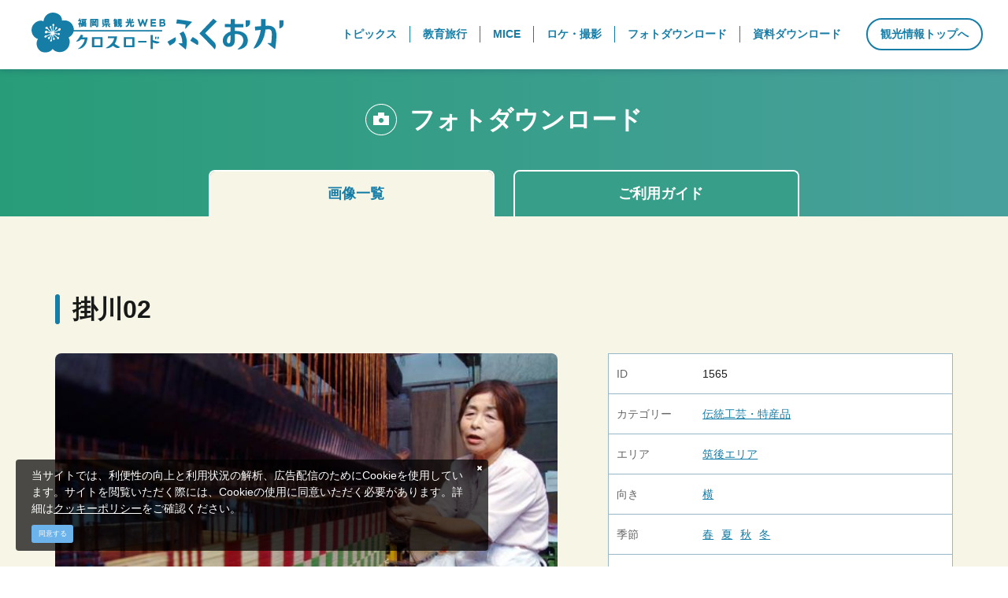

--- FILE ---
content_type: text/html; charset=UTF-8
request_url: https://www.crossroadfukuoka.jp/business/photo/1565
body_size: 8755
content:
<!DOCTYPE html>
<html lang="ja">
<head>
<link rel="dns-prefetch" href="//www.crossroadfukuoka.jp">
<link rel="dns-prefetch" href="//www.googletagmanager.com">
<link rel="dns-prefetch" href="//google.com">
<link rel="dns-prefetch" href="//www.w3.org">
<link rel="dns-prefetch" href="//local.staynavi.direct">
<link rel="dns-prefetch" href="//x.com">
<link rel="dns-prefetch" href="//www.facebook.com">
<link rel="dns-prefetch" href="//www.instagram.com">
<link rel="dns-prefetch" href="//www.youtube.com">
<link rel="dns-prefetch" href="//cdnjs.cloudflare.com">
    
    <meta charset="utf-8">
    <meta http-equiv="X-UA-Compatible" content="IE=edge">
    <meta name="viewport" content="width=device-width, initial-scale=1">
        <title>掛川02 | フォトダウンロード | 法人のみなさまへ | 【公式】福岡県の観光/旅行情報サイト「クロスロードふくおか」</title>
<meta name="description" content="福岡県の観光写真を多数掲載。観光事業者、旅行会社、学校など法人の皆様に無料でご利用いただけるフォトダウンロードです。自然、歴史、食、夜景などのカテゴリーや福岡・北九州・筑後・筑豊の各エリア、季節、縦横、キーワードからお好みの画像を簡単検索！">
<meta name="keywords" content="">
<link rel="icon" type="image/x-icon" href="https://www.crossroadfukuoka.jp/images/front/favicon.ico?id=e2d8c62e6808445a9805">
<link rel="shortcut icon" type="image/x-icon" href="https://www.crossroadfukuoka.jp/images/front/favicon.ico?id=e2d8c62e6808445a9805">
<link rel="apple-touch-icon" href="https://www.crossroadfukuoka.jp/images/front/apple-touch-icon.png?id=cb96f7dfaf2594285134">
<link rel="apple-touch-icon" sizes="57x57" href="https://www.crossroadfukuoka.jp/images/front/apple-touch-icon-57x57.png?id=b2790f1fefd71c4c7681">
<link rel="apple-touch-icon" sizes="60x60" href="https://www.crossroadfukuoka.jp/images/front/apple-touch-icon-60x60.png?id=169ec4ebd703465537cc">
<link rel="apple-touch-icon" sizes="72x72" href="https://www.crossroadfukuoka.jp/images/front/apple-touch-icon-72x72.png?id=4e407ed62967be935cf9">
<link rel="apple-touch-icon" sizes="76x76" href="https://www.crossroadfukuoka.jp/images/front/apple-touch-icon-76x76.png?id=e24649afa5b4867390fc">
<link rel="apple-touch-icon" sizes="114x114" href="https://www.crossroadfukuoka.jp/images/front/apple-touch-icon-114x114.png?id=42d27c159a28c60a1c16">
<link rel="apple-touch-icon" sizes="120x120" href="https://www.crossroadfukuoka.jp/images/front/apple-touch-icon-120x120.png?id=cc33809a8b3107da550c">
<link rel="apple-touch-icon" sizes="144x144" href="https://www.crossroadfukuoka.jp/images/front/apple-touch-icon-144x144.png?id=9671b7e5c2a02d578c1d">
<link rel="apple-touch-icon" sizes="152x152" href="https://www.crossroadfukuoka.jp/images/front/apple-touch-icon-152x152.png?id=f8927462428fb752319c">
<link rel="apple-touch-icon" sizes="180x180" href="https://www.crossroadfukuoka.jp/images/front/apple-touch-icon-180x180.png?id=cb96f7dfaf2594285134">
<link rel="canonical" href="https://www.crossroadfukuoka.jp/business/photo/1565">
<meta property="og:type" content="website">
<meta property="og:site_name" content="福岡県観光情報 クロスロードふくおか">
<meta property="og:image" content="https://www.crossroadfukuoka.jp/images/front/ogp.jpg?id=c482bd99a83b1a20ab24">
<meta property="og:title" content="掛川02">
<meta property="og:description" content="福岡県の観光写真を多数掲載。観光事業者、旅行会社、学校など法人の皆様に無料でご利用いただけるフォトダウンロードです。自然、歴史、食、夜景などのカテゴリーや福岡・北九州・筑後・筑豊の各エリア、季節、縦横、キーワードからお好みの画像を簡単検索！">
<meta property="og:url" content="https://www.crossroadfukuoka.jp/business/photo/1565">
    <meta name="format-detection" content="telephone=no">
    
    
    <meta name="csrf-token" content="Oki2PYRJlWjQlXeO29YO3InouJ6d9mWryba4nxeF">

    
    <meta name="facebook-domain-verification" content="ycp9qpcvujbvb1a30xl01bbivhy199" />

    
    
    
        <link rel="stylesheet" href="//maxcdn.bootstrapcdn.com/font-awesome/4.7.0/css/font-awesome.min.css">
    <link rel="stylesheet" href="https://www.crossroadfukuoka.jp/css/business.css?id=66f3dfbdcf453695d700">
        
    <!-- Google Tag Manager -->
    <script>(function(w,d,s,l,i){w[l]=w[l]||[];w[l].push({'gtm.start':
    new Date().getTime(),event:'gtm.js'});var f=d.getElementsByTagName(s)[0],
    j=d.createElement(s),dl=l!='dataLayer'?'&l='+l:'';j.async=true;j.src=
    'https://www.googletagmanager.com/gtm.js?id='+i+dl;f.parentNode.insertBefore(j,f);
    })(window,document,'script','dataLayer','GTM-KH2DQ9D');</script>
    <!-- End Google Tag Manager -->
    
</head>
<body class="ja ">
    
    <!-- Google Tag Manager (noscript) -->
    <noscript><iframe src="https://www.googletagmanager.com/ns.html?id=GTM-KH2DQ9D" height="0" width="0" style="display:none;visibility:hidden"></iframe></noscript>
    <!-- End Google Tag Manager (noscript) -->
    
<div id="app" class="app ">
                <header class="l-header u-drop-shadow--blue  is-lower ">
    <div class="l-header__box">
        <div class="l-header__logo l-header__logo--spn">
            <a href="https://www.crossroadfukuoka.jp/business">
                <img
                    class="l-header__logo-image is-fixed is-blue"
                    src="https://www.crossroadfukuoka.jp/images/front/common-site-logo-fixed.svg?id=1d2b540e93266d1fdb64"
                    alt="福岡県観光情報 クロスロードふくおか"
                >
                <img
                    class="l-header__logo-image is-white"
                    src="https://www.crossroadfukuoka.jp/images/front/common-site-logo-business-white.svg?id=b8c2c234d039a00486a4"
                    alt="福岡県観光情報 クロスロードふくおか"
                >
            </a>
        </div>
        <div class="l-header__logo l-header--business">
            <a href="https://www.crossroadfukuoka.jp/business">
                <img
                    class="l-header__logo-image is-fixed"
                    src="https://www.crossroadfukuoka.jp/images/front/common-site-logo-business-white.svg?id=b8c2c234d039a00486a4"
                    alt="福岡県観光情報 クロスロードふくおか"
                >
            </a>
        </div>
        <div class="l-header__logo--fixed">
            <a href="https://www.crossroadfukuoka.jp/business">
                <img
                    class="l-header__logo-image"
                    src="https://www.crossroadfukuoka.jp/images/front/common-site-logo-fixed.svg?id=1d2b540e93266d1fdb64"
                    alt="福岡県観光情報 クロスロードふくおか"
                >
            </a>
        </div>
        <div class="l-header--sub">
            <div>
                <nav class="l-global-navi">
                    <ul class="l-global-navi__list">
                                                    <li class="l-global-navi__item">
                                <a
                                    class="l-global-navi__anchor"
                                    href="https://www.crossroadfukuoka.jp/business/topics"
                                                                    >
                                    <span>トピックス </span>
                                </a>
                            </li>
                                                    <li class="l-global-navi__item">
                                <a
                                    class="l-global-navi__anchor"
                                    href="https://www.crossroadfukuoka.jp/business/education"
                                                                    >
                                    <span>教育旅行 </span>
                                </a>
                            </li>
                                                    <li class="l-global-navi__item">
                                <a
                                    class="l-global-navi__anchor"
                                    href="https://www.crossroadfukuoka.jp/business/mice/article_mice"
                                                                    >
                                    <span>MICE </span>
                                </a>
                            </li>
                                                    <li class="l-global-navi__item">
                                <a
                                    class="l-global-navi__anchor"
                                    href="https://www.crossroadfukuoka.jp/business/location/article"
                                                                    >
                                    <span>ロケ・撮影 </span>
                                </a>
                            </li>
                                                    <li class="l-global-navi__item">
                                <a
                                    class="l-global-navi__anchor"
                                    href="https://www.crossroadfukuoka.jp/business/photo"
                                                                    >
                                    <span>フォトダウンロード </span>
                                </a>
                            </li>
                                                    <li class="l-global-navi__item">
                                <a
                                    class="l-global-navi__anchor"
                                    href="https://www.crossroadfukuoka.jp/business/document"
                                                                    >
                                    <span>資料ダウンロード </span>
                                </a>
                            </li>
                                                <li class="l-global-navi__item">
                            <a
                                class="l-global-navi__anchor"
                                href="https://www.crossroadfukuoka.jp"
                            >
                                観光情報トップへ
                            </a>
                        </li>
                    </ul>
                </nav>
            </div>
        </div>
        <div class="l-header--spn">
            <ul class="o-floating-menu__list">
                <li class="o-floating-menu__item">
                    <!-- hamburger menu -->
                    <a class="o-drawer-nav__toggle" id="menu-trigger--open">
                        <div class="o-drawer-nav__toggle--spinner diagonal part-1"></div>
                        <div class="o-drawer-nav__toggle--spinner horizontal"></div>
                        <div class="o-drawer-nav__toggle--spinner diagonal part-2"></div>
                    </a>
                </li>
            </ul>
        </div>
    </div>
</header>

<div id="overlay" class="o-drawer-nav__box">
    <div class="o-drawer-nav__box--inner">
        <div class="l-contents">
            <div class="o-drawer-nav__box--logo">
                <div class="l-header__logo">
                    <a href="https://www.crossroadfukuoka.jp/business">
                        <img
                            class="l-header__logo-image"
                            src="https://www.crossroadfukuoka.jp/images/front/common-site-logo-fixed.svg?id=1d2b540e93266d1fdb64"
                            alt="福岡県観光情報 クロスロードふくおか"
                        >
                    </a>
                </div>
                <div class="px40 px0-sm">
                    <div id="search-box" class="hamburger-menu__box-site-search l-contents--w570">
                        <form
    id="form_cse_695f373bbccad"
    action="https://google.com/cse"
>
            <input type="hidden" name="cx" value="97ffb5e94af6d4654"/>
        <input type="hidden" name="ie" value="UTF-8"/>
        <input
        type="text"
        name="q"
        value=""
        placeholder="キーワード検索"
        class="hamburger-menu__box-site-search-input"
    >
</form>
<a
    class="hamburger-menu__box-site-search-button"
    href="javascript:form_cse_695f373bbccad.submit()"
>
    <span class="fa fa-search"></span>
</a>
                    </div>
                </div>
            </div>
            <div class="o-drawer-nav__box--info">
                <div class="o-drawer-nav__box--info-inner">
                    <div class="o-drawer-nav__box--info-title__box">
                        <h3 class="o-drawer-nav__box--info-title">法人のみなさまへ</h3>
                    </div>
                    <ul class="o-drawer-nav__list">
                                                    <li class="o-drawer-nav__item">
                                <a
                                    class="o-drawer-nav__anchor"
                                    href="https://www.crossroadfukuoka.jp/business/topics"
                                                                    >トピックス</a>
                            </li>
                                                    <li class="o-drawer-nav__item">
                                <a
                                    class="o-drawer-nav__anchor"
                                    href="https://www.crossroadfukuoka.jp/business/education"
                                                                    >教育旅行</a>
                            </li>
                                                    <li class="o-drawer-nav__item">
                                <a
                                    class="o-drawer-nav__anchor"
                                    href="https://www.crossroadfukuoka.jp/business/mice/article_mice"
                                                                    >MICE</a>
                            </li>
                                                    <li class="o-drawer-nav__item">
                                <a
                                    class="o-drawer-nav__anchor"
                                    href="https://www.crossroadfukuoka.jp/business/location/article"
                                                                    >ロケ・撮影</a>
                            </li>
                                                    <li class="o-drawer-nav__item">
                                <a
                                    class="o-drawer-nav__anchor"
                                    href="https://www.crossroadfukuoka.jp/business/photo"
                                                                    >フォトダウンロード</a>
                            </li>
                                                    <li class="o-drawer-nav__item">
                                <a
                                    class="o-drawer-nav__anchor"
                                    href="https://www.crossroadfukuoka.jp/business/document"
                                                                    >資料ダウンロード</a>
                            </li>
                                            </ul>
                </div>

                <div class="o-drawer-nav__box--info-inner">
                    <div class="o-drawer-nav__box--info-title__box">
                        <h3 class="o-drawer-nav__box--info-title">観光情報</h3>
                    </div>
                    <ul class="o-drawer-nav__list">
                                                    <li class="o-drawer-nav__item">
                                <a
                                    class="o-drawer-nav__anchor"
                                    href="https://www.crossroadfukuoka.jp"
                                                                    >トップページ</a>
                            </li>
                                            </ul>
                </div>
            </div>
        </div>
        <a class="o-drawer-nav__toggle" id="menu-trigger--close">
            <div class="o-drawer-nav__toggle--spinner diagonal part-1"></div>
            <div class="o-drawer-nav__toggle--spinner horizontal"></div>
            <div class="o-drawer-nav__toggle--spinner diagonal part-2"></div>
        </a>
    </div>
</div>
            
    <main class="is-photo-dl">
        <div class="o-digest-slider u-bg-gradation">
            <a href="https://www.crossroadfukuoka.jp/business/photo">
    <section class="o-digest-section__title-box">
        <h2 class="o-digest-section__title">
            <svg class="mr16" id="_レイヤー_1" data-name="レイヤー 1" xmlns="http://www.w3.org/2000/svg" viewBox="0 0 40 40"><defs><style>.cls-1{fill:#fff}</style></defs><path class="cls-1" d="M20 1c10.5 0 19 8.5 19 19s-8.5 19-19 19S1 30.5 1 20 9.5 1 20 1m0-1C9 0 0 9 0 20s9 20 20 20 20-9 20-20S31 0 20 0z"/><path class="cls-1" d="M10 15v12h20V15H10zm10 9c-1.7 0-3-1.3-3-3s1.3-3 3-3 3 1.3 3 3-1.3 3-3 3z"/><path class="cls-1" d="M16 11h8v6h-8z"/></svg>            フォトダウンロード
        </h2>
    </section>
</a>


            <section class="o-switching-tab mb40 mb80-md">
    <ul class="o-switching-tab__list l-contents--w750">
        <li class="o-switching-tab__item">
            <a
                class="o-switching-tab__anchor pl25-lg o-button--free-arrow-right"
                href="https://www.crossroadfukuoka.jp/business/photo"
                                style="background-color: #f7f6e6; color: #167da7"
                            >
                <span>画像一覧</span>
            </a>
        </li>
        
            
                
                
                
                    
                    
                    
                    
                    
                    
                    
                    
                
                
                
                
                
            
                
                
            
        
        <li class="o-switching-tab__item">
            <a
                class="o-switching-tab__anchor pl25-lg o-button--free-arrow-right"
                href="https://www.crossroadfukuoka.jp/business/photo/guide"
                                style="background-color: #369e89; color: #fff;"
                            >
                <span>ご利用ガイド</span>
            </a>
        </li>
    </ul>
</section>
        </div>

        <section class="o-digest o-photo-dl-detail p15">
            <section class="o-photo-dl l-contents">
                <h2 class="o-photo-dl-guide__title mb16 mb32-md">
                    掛川02
                </h2>
                <div class="o-photo-dl-detail__info mb40 mb80-md">
                    <div class="o-photo-dl-detail__info--left">
                        <div class="u-image-thumbnail">
                            <img
                                src="https://www.crossroadfukuoka.jp/business/photo/image/1565"
                                alt="掛川02"
                                sizes="(max-width: 577px) 10px, (max-width: 768px) 10px, (max-width: 1024px) 10px, (max-width: 1280px) 10px, 10px"
                            >
                        </div>
                    </div>
                    <div class="o-photo-dl-detail__info--right">
                        <dl class="o-photo-dl-detail__info-table">
                            <dt>ID</dt>
                            <dd>1565</dd>
                        </dl>
                                                    <dl class="o-photo-dl-detail__info-table">
                                <dt>カテゴリー</dt>
                                <dd>
                                                                            <a
                                            class="o-photo-dl-detail__info-anchor"
                                            href="https://www.crossroadfukuoka.jp/business/photo?rpc%5B%5D=9"
                                        >伝統工芸・特産品</a>
                                                                    </dd>
                            </dl>
                                                                            <dl class="o-photo-dl-detail__info-table">
                                <dt>エリア</dt>
                                <dd>
                                                                            <a
                                            class="o-photo-dl-detail__info-anchor"
                                            href="https://www.crossroadfukuoka.jp/business/photo?rpa%5B%5D=36"
                                        >筑後エリア</a>
                                                                    </dd>
                            </dl>
                                                <dl class="o-photo-dl-detail__info-table">
                            <dt>向き</dt>
                            <dd>
                                <a
                                    class="o-photo-dl-detail__info-anchor"
                                    href="https://www.crossroadfukuoka.jp/business/photo?rd=1"
                                >横</a>
                            </dd>
                        </dl>
                                                    <dl class="o-photo-dl-detail__info-table">
                                <dt>季節</dt>
                                <dd>
                                                                            <a
                                            class="o-photo-dl-detail__info-anchor"
                                            href="https://www.crossroadfukuoka.jp/business/photo?rps%5B%5D=1"
                                        >春</a>
                                                                            <a
                                            class="o-photo-dl-detail__info-anchor"
                                            href="https://www.crossroadfukuoka.jp/business/photo?rps%5B%5D=2"
                                        >夏</a>
                                                                            <a
                                            class="o-photo-dl-detail__info-anchor"
                                            href="https://www.crossroadfukuoka.jp/business/photo?rps%5B%5D=3"
                                        >秋</a>
                                                                            <a
                                            class="o-photo-dl-detail__info-anchor"
                                            href="https://www.crossroadfukuoka.jp/business/photo?rps%5B%5D=4"
                                        >冬</a>
                                                                    </dd>
                            </dl>
                                                                            <dl class="o-photo-dl-detail__info-table">
                                <dt>写真サイズ</dt>
                                <dd>1200px×800px（322 KB）</dd>
                            </dl>
                                                                                                    <dl class="o-photo-dl-detail__info-table">
                                <dt>キーワード</dt>
                                <dd>
                                                                            <a
                                            class="o-photo-dl-detail__info-anchor"
                                            href="https://www.crossroadfukuoka.jp/business/photo?q=%E7%9C%8C%E6%8C%87%E5%AE%9A%E5%B7%A5%E8%8A%B8%E5%93%81"
                                        >県指定工芸品</a>
                                                                    </dd>
                            </dl>
                                                                                                                            <dl class="o-photo-dl-detail__info-table">
                                <dt>関連リンク</dt>
                                <dd>
                                    <div>
                                                                            <a
                                            class="o-photo-dl-detail__info-link"
                                            href="https://www.crossroadfukuoka.jp/feature/traditionalcrafts/prefcraft#section-1417"
                                                                                    >福岡県知事指定 特産民工芸品　ー県指定ー　掛川　特集</a>
                                                                        </div>
                                </dd>
                            </dl>
                                            </div>

                    <div class="o-photo-dl-detail__info--bottom">
    <h3 class="o-photo-dl-term__title">フォトダウンロード　利用規約</h3>
    <div class="pl16-md">
        <p class="o-photo-dl-term__description">
            フォトダウンロードに掲載している写真素材については、無料でダウンロードが可能です。<br>福岡県の知名度アップ、イメージ向上につながるようなものに対してご利用をお願いいたします。<br>福岡県のイメージを損ねるような用途への利用はご遠慮ください。<br>著作権は、公益社団法人福岡県観光連盟（以下、「当連盟」という）にあります（一部写真を除く）。写真素材の使用は自由ですが、著作権を放棄するものではありません。<br>利用上の注意については、下記をご覧ください。
        </p>

        <h4 class="o-photo-dl-term__title-section">ご利用にあたって</h4>
        <p class="o-photo-dl-term__description">
            写真素材は加工して使用することも可能です。ただし、色の補正や大幅なトリミングなど写真素材のイメージを著しく損なうような加工は禁止します。<br>利用に際して費用は発生しません。
        </p>

        <h4 class="o-photo-dl-term__title-section">クレジットの記載について</h4>
        <p class="o-photo-dl-term__description">
            本フォトダウンロードの写真素材を雑誌等の印刷物やWEBサイト等に掲載する際は、下記のいずれかのクレジットの記載を表記ください。<br class="d-block">
            <br class="d-block">
            【日本語】<br class="d-block">
            ©福岡県観光連盟<br class="d-block">
            写真提供：福岡県観光連盟<br class="d-block">
            福岡県観光連盟提供<br class="d-block">
            <br class="d-block">
            多言語でのクレジット記載は以下の通りです。<br class="d-block">
            【英語】<br class="d-block">
            ©Fukuoka Prefecture Tourism Association<br class="d-block">
            Photo Provided by Fukuoka Prefecture Tourism Association<br class="d-block">
            Provided by Fukuoka Prefecture Tourism Association<br class="d-block">
            <a href="/en/photo/guide">詳細を見る</a><br class="d-block">
            <br class="d-block">
            【繁体字】<br class="d-block">
            ©福岡縣觀光聯盟<br class="d-block">
            照片提供: 福岡縣觀光聯盟<br class="d-block">
            福岡縣觀光聯盟提供<br class="d-block">
            <a href="/tw/photo/guide">詳細を見る</a><br class="d-block">
            <br class="d-block">
            【簡体字】<br class="d-block">
            ©福冈县旅游联盟<br class="d-block">
            照片来源: 福冈县旅游联盟<br class="d-block">
            福冈县旅游联盟提供<br class="d-block">
            <a href="/cn/photo/guide">詳細を見る</a><br class="d-block">
            <br class="d-block">
            【韓国語】<br class="d-block">
            ©후쿠오카현 관광연맹<br class="d-block">
            사진제공: 후쿠오카현 관광연맹<br class="d-block">
            후쿠오카현 관광연맹 제공<br class="d-block">
            <a href="/kr/photo/guide">詳細を見る</a>
        </p>

        <h4 class="o-photo-dl-term__title-section">禁止事項</h4>
        <p class="o-photo-dl-term__description mb0">
            当連盟、被写体の名誉を毀損する行為、不正、誤解を招く行為、公序良俗に反するもの、その他非合法と見なされる制作物への使用は禁じます。<br>特定団体（個人）の政治活動または宗教活動を著しく助長するおそれがある制作物への使用は禁じます。<br>写真素材を他者に譲渡・転売することを禁止します。<br>本フォトギャラリーの写真に直接リンクを貼付するもの。<br>その他、当連盟が不適当と認めるもの。
        </p>
        
    </div>
</div>

                    <accept-download-component url="https://www.crossroadfukuoka.jp/downloads/photo/1565">
                        <template #accept_label>上記使用規程に同意します。</template>
                        <template #download_button>画像をダウンロード</template>
                    </accept-download-component>
                </div>
            </section>

            <section class="is-photo-dl">
    <h2 class="o-heading--detail-topics l-contents mb32">
        <img src="https://www.crossroadfukuoka.jp/images/business/icon/icon-photo2.svg" alt="あなたが最近見たページ">
        あなたが最近見たページ
    </h2>
    <ul class="u-custom-arrow l-contents js-photo-history-slider is-photo-dl mb64 mb120-md">
            </ul>
</section>
        </section>
    </main>
     <section class="o-breadcrumb">
        <ul class="o-breadcrumb__list l-contents">
                            <li class="o-breadcrumb__item">
                    <a
                        class="o-breadcrumb__anchor u-font-size14"
                        href="https://www.crossroadfukuoka.jp/business"
                    >HOME</a>
                </li>
                            <li class="o-breadcrumb__item">
                    <a
                        class="o-breadcrumb__anchor u-font-size14"
                        href="https://www.crossroadfukuoka.jp/business/photo"
                    >フォトダウンロード</a>
                </li>
                            <li class="o-breadcrumb__item">
                    <a
                        class="o-breadcrumb__anchor u-font-size14"
                        href="https://www.crossroadfukuoka.jp/business/photo/1565"
                    >掛川02</a>
                </li>
                    </ul>
    </section>

     <footer class="l-footer u-bg-accent-color3">
    <section class="o-banner-set">
            </section>

    <section class="o-footer-information u-bg-gradation">
    <div class="o-footer-information--bg-image"></div>
    <div class="o-footer-information--inner l-contents">
        <div class="o-footer-information--inner__logo">
            <a href="https://www.crossroadfukuoka.jp">
                <img
                    class="l-header__logo-image"
                    src="https://www.crossroadfukuoka.jp/images/front/common-site-logo-footer.svg?id=06981ca6e8df638a8080"
                    alt="福岡県観光情報 クロスロードふくおか"
                >
            </a>
        </div>
        <div>
            <div class="o-footer-information--inner__box">
                <h3 class="o-footer-information__title">観光案内</h3>
                <ul class="o-footer-information__list">
                                            <li class="o-footer-information__item">
                            <a
                                href="https://www.crossroadfukuoka.jp/feature"
                                                            >特集</a>
                        </li>
                                            <li class="o-footer-information__item">
                            <a
                                href="https://www.crossroadfukuoka.jp/course"
                                                            >モデルコース</a>
                        </li>
                                            <li class="o-footer-information__item">
                            <a
                                href="https://www.crossroadfukuoka.jp/spot"
                                                            >観光スポット</a>
                        </li>
                                            <li class="o-footer-information__item">
                            <a
                                href="https://www.crossroadfukuoka.jp/experience"
                                                            >体験プラン</a>
                        </li>
                                            <li class="o-footer-information__item">
                            <a
                                href="https://www.crossroadfukuoka.jp/event"
                                                            >イベント</a>
                        </li>
                                            <li class="o-footer-information__item">
                            <a
                                href="https://www.crossroadfukuoka.jp/feature/gourmet"
                                                            >福岡の食</a>
                        </li>
                                            <li class="o-footer-information__item">
                            <a
                                href="https://local.staynavi.direct/crossroadfukuoka/search/results?pf=40"
                                                            >宿泊</a>
                        </li>
                                            <li class="o-footer-information__item">
                            <a
                                href="https://www.crossroadfukuoka.jp/access"
                                                            >アクセス</a>
                        </li>
                                            <li class="o-footer-information__item">
                            <a
                                href="https://www.crossroadfukuoka.jp/favorite"
                                                            >お気に入り</a>
                        </li>
                                    </ul>
            </div>

            <div class="o-footer-information--inner__box">
                <h3 class="o-footer-information__title">法人のみなさまへ</h3>
                <ul class="o-footer-information__list">
                                            <li class="o-footer-information__item">
                            <a
                                href="https://www.crossroadfukuoka.jp/business/news"
                                                            >法人・関係者のみなさまへお知らせ</a>
                        </li>
                                            <li class="o-footer-information__item">
                            <a
                                href="https://www.crossroadfukuoka.jp/business/topics"
                                                            >トピックス</a>
                        </li>
                                            <li class="o-footer-information__item">
                            <a
                                href="https://www.crossroadfukuoka.jp/business/education"
                                                            >教育旅行</a>
                        </li>
                                            <li class="o-footer-information__item">
                            <a
                                href="https://www.crossroadfukuoka.jp/business/mice/article_mice"
                                                            >MICE</a>
                        </li>
                                            <li class="o-footer-information__item">
                            <a
                                href="https://www.crossroadfukuoka.jp/business/location/article"
                                                            >ロケ・撮影（フィルムコミッション）</a>
                        </li>
                                            <li class="o-footer-information__item">
                            <a
                                href="https://www.crossroadfukuoka.jp/business/photo"
                                                            >フォトダウンロード</a>
                        </li>
                                            <li class="o-footer-information__item">
                            <a
                                href="https://www.crossroadfukuoka.jp/business/document"
                                                            >資料ダウンロード</a>
                        </li>
                                    </ul>
            </div>

            <div class="o-footer-information--inner__box">
                <h3 class="o-footer-information__title">このサイト・運営組織について</h3>
                <ul class="o-footer-information__list">
                                            <li class="o-footer-information__item">
                            <a
                                href="https://www.crossroadfukuoka.jp/organization/about"
                                                            >組織概要</a>
                        </li>
                                            <li class="o-footer-information__item">
                            <a
                                href="https://www.crossroadfukuoka.jp/organization/site"
                                                            >当サイトについて</a>
                        </li>
                                            <li class="o-footer-information__item">
                            <a
                                href="https://www.crossroadfukuoka.jp/feature/volunteerguide"
                                                            >ボランティアガイド</a>
                        </li>
                                            <li class="o-footer-information__item">
                            <a
                                href="https://www.crossroadfukuoka.jp/link"
                                                            >関連リンク</a>
                        </li>
                                            <li class="o-footer-information__item">
                            <a
                                href="https://www.crossroadfukuoka.jp/form/inquiry/tourism_jp"
                                                            >お問い合わせ</a>
                        </li>
                                    </ul>
            </div>

            <div class="o-footer-information--inner__box">
                <h3 class="o-footer-information__title">Language</h3>

                <div>
                    <div class="o-footer-information--inner-flex">
                        <ul class="o-footer-information__list">
                            
            <li class="o-footer-information__item"><a href="https://www.crossroadfukuoka.jp">日本語</a></li>
            <li class="o-footer-information__item"><a href="https://www.crossroadfukuoka.jp/en" target="_blank">English</a></li>
            <li class="o-footer-information__item"><a href="https://www.crossroadfukuoka.jp/cn" target="_blank">简体中文</a></li>
            <li class="o-footer-information__item"><a href="https://www.crossroadfukuoka.jp/tw" target="_blank">繁體中文</a></li>
            <li class="o-footer-information__item"><a href="https://www.crossroadfukuoka.jp/kr" target="_blank">한국어</a></li>
            <li class="o-footer-information__item"><a href="https://www.crossroadfukuoka.jp/fr" target="_blank">Français</a></li>
                                </ul>
                    </div>
                </div>
            </div>

            <div class="o-footer-information__link-box">
                <ul class="o-footer-information__link-list">
                                            <li class="o-footer-information__link-item">
                            <a
                                class="o-footer-information__link-anchor"
                                href="https://www.crossroadfukuoka.jp/business/photo"
                                                            >フォトダウンロード</a>
                        </li>
                                            <li class="o-footer-information__link-item">
                            <a
                                class="o-footer-information__link-anchor"
                                href="https://www.crossroadfukuoka.jp/videos"
                                                            >動画ライブラリー</a>
                        </li>
                                            <li class="o-footer-information__link-item">
                            <a
                                class="o-footer-information__link-anchor"
                                href="https://www.crossroadfukuoka.jp/brochure"
                                                            >パンフレットダウンロード</a>
                        </li>
                                            <li class="o-footer-information__link-item">
                            <a
                                class="o-footer-information__link-anchor"
                                href="https://www.crossroadfukuoka.jp/form/inquiry/tourism_jp"
                                                            >お問い合わせ</a>
                        </li>
                                    </ul>
            </div>
        </div>
    </div>

    <ul class="o-sns-icon__list mt64 mt10-md">
            <li class="o-sns-icon__item">
            <a
                class="o-sns-icon__anchor o-sns-icon__anchor--x "
                href="https://x.com/visit_fukuoka"
                                    target="_blank" rel="noopener"
                            >
                <img
                    src="https://www.crossroadfukuoka.jp/images/languages/front/common/icon-sns-x-white.svg?id=ebe049882b00b68f6e04"
                    alt="X"
                >
            </a>
        </li>
            <li class="o-sns-icon__item">
            <a
                class="o-sns-icon__anchor o-sns-icon__anchor--facebook "
                href="https://www.facebook.com/crossroadfukuoka/"
                                    target="_blank" rel="noopener"
                            >
                <img
                    src="https://www.crossroadfukuoka.jp/images/languages/front/common/icon-sns-facebook-white.svg?id=04f1f352186b4fe0faf7"
                    alt="Facebook"
                >
            </a>
        </li>
            <li class="o-sns-icon__item">
            <a
                class="o-sns-icon__anchor o-sns-icon__anchor--instagram "
                href="https://www.instagram.com/crossroad_fukuoka/"
                                    target="_blank" rel="noopener"
                            >
                <img
                    src="https://www.crossroadfukuoka.jp/images/languages/front/common/icon-sns-instagram-white.svg?id=9a04fe71df3709836d31"
                    alt="Instagram"
                >
            </a>
        </li>
            <li class="o-sns-icon__item">
            <a
                class="o-sns-icon__anchor o-sns-icon__anchor--youTube "
                href="https://www.youtube.com/@crossroad_fukuoka"
                                    target="_blank" rel="noopener"
                            >
                <img
                    src="https://www.crossroadfukuoka.jp/images/languages/front/common/icon-sns-youtube-white.svg?id=29b28eb584c6397791d7"
                    alt="YouTube"
                >
            </a>
        </li>
    </ul>

    <small class="o-footer-information__copyright mt56-md">
        © Fukuoka Prefecture Tourism Association All Rights Reserved.    </small>
</section>
</footer>

<gdpr-component
    lang="ja"
    button-text="同意する"
>
    当サイトでは、利便性の向上と利用状況の解析、広告配信のためにCookieを使用しています。サイトを閲覧いただく際には、Cookieの使用に同意いただく必要があります。詳細は<a href="https://www.crossroadfukuoka.jp/business/organization/site">クッキーポリシー</a>をご確認ください。</gdpr-component>


<div class="o-button--page-top">
    <a href="#">
        <img
            src="https://www.crossroadfukuoka.jp/images/business/icon/icon-page-top.svg"
            alt="ページトップへ"
        >
    </a>
</div>
</div>
<script src="https://www.crossroadfukuoka.jp/js/manifest.js?id=7db827d654313dce4250"></script>
<script src="https://www.crossroadfukuoka.jp/js/vendor.js?id=20fb3ba3c9825b5f0cfe"></script>
    <script src="https://www.crossroadfukuoka.jp/js/business.js?id=6164a187b02ccaf3eafe"></script>
    <script src="https://cdnjs.cloudflare.com/ajax/libs/jquery.matchHeight/0.7.2/jquery.matchHeight-min.js" integrity="sha512-/bOVV1DV1AQXcypckRwsR9ThoCj7FqTV2/0Bm79bL3YSyLkVideFLE3MIZkq1u5t28ke1c0n31WYCOrO01dsUg==" crossorigin="anonymous" referrerpolicy="no-referrer"></script>
    <script>$('.match').matchHeight();</script>
    <script>
        $(document).ready(function () {
            // // ハンバーガーボタン
            $('#menu-trigger--open, #menu-trigger--close').on('click', function () {
                $('.o-drawer-nav__box').fadeToggle(200);
                $(this).toggleClass('btn-open').toggleClass('btn-close');
                $('body').toggleClass('btn-close');
            });
        });
    </script>
</body>
</html>


--- FILE ---
content_type: image/svg+xml
request_url: https://www.crossroadfukuoka.jp/images/languages/front/common/icon-sns-facebook-white.svg?id=04f1f352186b4fe0faf7
body_size: 98
content:
<svg xmlns="http://www.w3.org/2000/svg" viewBox="0 0 32 31.81"><path d="M32 16c0-8.84-7.16-16-16-16S0 7.16 0 16c0 7.99 5.85 14.61 13.5 15.81V20.63H9.44V16h4.06v-3.53c0-4.01 2.39-6.23 6.04-6.23 1.75 0 3.58.31 3.58.31v3.94H21.1c-1.99 0-2.61 1.23-2.61 2.5v3h4.44l-.71 4.63h-3.73V31.8c7.65-1.2 13.5-7.82 13.5-15.81z" fill="#fff"/></svg>

--- FILE ---
content_type: image/svg+xml
request_url: https://www.crossroadfukuoka.jp/images/languages/front/common/icon-sns-instagram-white.svg?id=9a04fe71df3709836d31
body_size: 197
content:
<svg xmlns="http://www.w3.org/2000/svg" viewBox="0 0 32 32"><path d="M22.89 32H9.11C4.09 32 0 27.91 0 22.89V9.11C0 4.09 4.09 0 9.11 0h13.78C27.91 0 32 4.09 32 9.11v13.78c0 5.02-4.09 9.11-9.11 9.11zM9.11 2.74C5.6 2.74 2.75 5.6 2.75 9.1v13.78c0 3.51 2.86 6.36 6.36 6.36h13.78c3.51 0 6.36-2.86 6.36-6.36V9.1c0-3.51-2.86-6.36-6.36-6.36H9.11z" fill="#fff"/><path d="M16 24.19c-4.52 0-8.19-3.68-8.19-8.19S11.49 7.81 16 7.81s8.19 3.68 8.19 8.19-3.68 8.19-8.19 8.19zm0-13.64c-3.01 0-5.45 2.45-5.45 5.45S13 21.45 16 21.45 21.45 19 21.45 16s-2.44-5.45-5.45-5.45zm10.51-3.21c0 1.09-.88 1.97-1.97 1.97s-1.97-.88-1.97-1.97.88-1.97 1.97-1.97 1.97.88 1.97 1.97z" fill="#fff"/></svg>

--- FILE ---
content_type: image/svg+xml
request_url: https://www.crossroadfukuoka.jp/images/front/footer-image1.svg
body_size: 40777
content:
<svg id="BG" xmlns="http://www.w3.org/2000/svg" viewBox="0 0 400 146.6"><defs><style>.cls-1{fill:#fff}</style></defs><path class="cls-1" d="M104.3 142.5c-.1-.5-.3-.9-.4-1.5-1.3-.1-2.7 0-4.2.2-.2 0-.3.2-.5.4-.5.4-.7.4-1.2 0q-.7-.6-1.4 0c-.4.4-.7.4-1.1 0-.8-.7-1.3-.7-2.1 0-.4.3-.8.4-1.1 0-.4-.5-.9-.6-1.5-.6s-1.3-.2-1.9 0c-.9.4-1.8.4-2.7 0-.3-.1-.7 0-1 0-4.2 0-8.3-.1-12.5-.2-2.4 0-4.8-.3-7.2-.2-7.2.3-14.4 0-21.6.2-.5 0-.9 0-1.3.5-.6.6-.9.5-1.5-.1-.2-.2-.5-.3-.8-.4h-7.4c-.6 0-1.3 0-1.6.8-.2.4-.6.4-.8 0-.3-.6-.8-.6-1.3-.6h-11c-.9 0-1.8.2-2.8.2-.1.5-.2.9-.3 1.4 0 .3-.3.5-.7.4-.4-.1-.4-.4-.3-.7 0-.3.1-.6.3-1.1h-1c-.3 0-.6.1-.9.1-.8 0-1.3.3-1.6 1.1 0 .2-.3.4-.6.5-.2 0-.5 0-.6-.2v-.5c.5-.6.4-1.2.4-1.9 0-3.9.1-7.8.2-11.7 0-2.9.3-5.8.4-8.7 0-1.1.2-2.2.2-3.3 0-.9 0-1-.9-1.2-1.3-.4-2.5-1-3.7-1.7-.8-.5-1.7-1-2.6-1.5-.5-.3-.9-.7-1.4-1.1-.3-.2-.7-.4-1-.7-.3-.2-.6-.4-.8-.7-.9-1.2-.6-1.8.9-2.1 1.2-.3 2.5-.1 3.8 0 1.8 0 3.7.5 5.5.2 1-.2 1-.2 1-1.2s0-2 .1-3c0-.6-.2-1.1-.8-1.3-.6-.3-1.3-.6-1.9-.8-1.3-.5-2.4-1.4-3.3-2.5-.4-.5-.3-.9.3-1.1.3-.1.6-.1 1-.1h3.3c.7 0 1.3-.1 2-.2.5 0 .7-.4.8-.8.3-1.4 0-2.2-1.3-3-.2-.1-.4-.4-.3-.6 0-.2.3-.4.5-.5 1 0 2.1-.2 3.2-.1h6.5c.4 0 .8-.2 1.1-.5 2-1.6 4.2-2.8 6.4-4 3.6-2.1 7.3-4.2 10.9-6.2 3.9-2.2 7.7-4.5 11.6-6.7 1-.6 1.1-1.6.3-2.3-.1-.1-.3-.2-.4-.3-.3-.3-.4-.6-.2-1s.6-.4.9-.3c.8.4 1.6.3 2.4.3h2.8c6.5 0 13-.1 19.6-.2H79c.7 0 .8 0 .8-.6 0-.9.1-1.7-.3-2.5-.4-.6-.2-.9.5-1 .9-.1 1.8-.2 2.6-.4.9-.2.9-.2 1-1.1 0-1 .1-2 .1-3 0-.3 0-.5-.2-.8-.2-.7 0-1 .7-1.1 1.1-.2 2 .8 1.9 2 0 1.2 0 2.3-.2 3.5 0 .8.3 1.2 1 1.5 1.8.6 1.6.8 1.6 2.5v1.1h9.2c.7 0 1.4 0 2.2.1h1c.6 0 1.1 0 1.7-.1 1.5 0 2.9-.1 4.5-.2v-2.5c0-1.1 0-2.1.1-3.2 0-1.2.2-2.4.3-3.6.1-1.5.2-3 .2-4.5.1-2.3.2-4.7.4-7 0-1.3-.2-2.4-.5-3.6 0-.3-.4-.5-.7-.7-1-.7-1.1-1.5-.2-2.4l.2-.4c-.5-.9-1.1-1.8-1.7-2.7-1.3-.4-1.6-1.6-2.3-2.6-.1-.2-.4-.4-.5-.6-.4-.5-.3-1 .3-1.2.4-.1.8 0 1.2 0 1.3 0 2.6 0 4 .1.5 0 .8-.2.9-.7.1-.9.3-1.7.3-2.6v-2.8c0-.6-.1-1-.6-1.4-.4-.4-.7-.9-1-1.3-.4-.7-1-1.2-1.8-1.5-.8-.3-1.3-1.5-1-2.2.2-.6.4-.7.9-.4.7.3 1.2.2 1.7-.3 1-1.1 2.1-2.1 3.1-3.2.6-.6 1.1-1.2 1.7-1.8.5-.5 1.1-1 1.7-1.5 1-.9 2-1.8 3-2.6.5-.4.6-.7.3-1.3-.3-.5-.6-.9-.9-1.4-.1-.2-.3-.3-.4-.5-.2-.4 0-.8.4-.9h2.6c1.1 0 2.1.2 3.2.3 1.4.1 2.9.2 4.3.3h2.6c.7 0 .8-.2.8-.9V5.4c0-1.4.1-2.8.2-4.2 0-.3 0-.7.5-.7s.6.3.7.7c0 .3.1.6.2.9 0 2 .1 4 .2 5.9 0 .8.2 1.7.2 2.6h1.9c2.2 0 4.4-.2 6.5-.5.9-.1 1.9 0 2.9 0 .3 0 .7.3.9.5.2.4-.3.6-.5.8-.4.3-.7.7-1.1 1-.7.8-.8 1.2 0 2 1.4 1.6 2.6 3.4 3.7 5.1.3.5.6 1 .9 1.4.2.4.5.4.9.2 1.1-.6 2.2-1.1 3.3-1.6.3-.1.5-.3.8-.5.5-.4.7-.9.5-1.5-.2-.7-.4-1.5-1.2-1.8-.5-.2-.5-.8-.2-1.3.2-.3.5-.4 1 0 .4.3.8.5 1.4.5.4 0 .6-.2.6-.6v-.9c-.3-1.8.2-3.5 0-5.2v-.5c.1-.2.3-.4.5-.4s.5.2.6.4v2.8c0 .4.2.6.6.7.6 0 1.1.2 1.7.2.9 0 1.8.1 2.7.2 1.2 0 2.4.2 3.6.2 2.8 0 5.7.1 8.5.2 1.3 0 2.6.2 3.9.2 2.3 0 4.7-.2 7-.3.7 0 1.4.1 2.1.1 3.1 0 6.2-.1 9.3-.2.8 0 .9 0 1-.9.1-.8 0-1.6.1-2.5 0-.3 0-.7.1-1 .1-.4.5-.5.8-.3.4.1.4.4.3.7-.1 1-.2 2.1-.2 3.1 0 .7.1.8.8.8h.2c2.4 0 4.9 0 7.3.2 2.5.1 5 .4 7.5.5h8.5c3.2-.1 6.4-.3 9.6-.4h.5c1.8-.4 1.9-.2 1.9-2 0-.4.1-.7.2-1.1 0-.3.2-.6.6-.5.4 0 .5.3.5.7 0 .9 0 1.8-.2 2.7-.2 1.5-.3 2.9-.5 4.6.3-.1.6-.3.8-.3.4-.1.9-.2 1.3-.3.2 0 .5.1.6.3 0 .2 0 .4-.2.6-.2.3-.5.6-.8.9-.2.2-.4.5-.5.7-.4.6-.3.8.3 1.2 1.1.7 2.1 1.4 3.2 2.2l3 2.1c.3.2.6.3 1 .4.9.3 1.2.1 1.8-.6 1.3-2 2.7-3.9 4-5.9.6-.9 1.3-1.7 1.9-2.6.5-.7.5-.7 0-1.4l-.9-.9c-.5-.6-1-1.3-1.6-1.9v-.2c0-.2 0-.5.1-.6.1-.1.5-.1.6 0 2.7 1.4 5.7 1.6 8.7 1.6 1.1 0 1.1 0 1.2-1.2.1-2.3.2-4.6.4-6.8V1.8c0-.5.2-1 .6-1.3.5-.4.8-.2.9.3v.9c0 2.5.1 5 .2 7.5 0 .6.1 1.2.2 1.9 0 .3.2.5.6.6h.9c2.2 0 4.4-.1 6.5-.2 1.2 0 2.3 0 3.5-.2.6 0 1.2-.3 1.8-.4.3 0 .6-.2 1-.2.2 0 .6.2.6.4s0 .5-.2.7c-.5.5-1 1-1.6 1.5-.7.7-.7 1 0 1.7.4.4.8.9 1.2 1.3.7.7 1.5 1.3 2.2 2 .7.7 1.4 1.5 2.1 2.3 1 1 1.9 2 2.9 3 .7.7 2.7.8 3.5.3.2-.1.3-.3.3-.5.1-.3.3-.6.6-.5.3 0 .6.3.8.5.1.2.1.6 0 .8-.9 2-1.8 4-3.4 5.4-.9.9-1.2 1.7-1 2.8.1 1.1 0 2.2 0 3.3 0 1.2 0 1.3 1.3 1.3 2.1 0 4.2-.1 6.3-.2h.8c.2 0 .5.3.5.5 0 .1-.2.5-.4.5-1.1.3-1.8 1.1-2.5 1.9-1.1 1.4-2.3 2.7-3.5 4-.6.7-1.1 1.5-1.7 2.3.5 0 1 .1 1.5.2.8.2 1 .6.6 1.4-.3.6-.5 1.1-1.2 1.3-.2 0-.4.4-.4.7v4.3c.1 1.9.3 3.8.5 5.7 0 .6.1 1.2.2 1.9l.6 9c0 .7.2.8.8.8 2.1 0 4.3-.1 6.4-.1h6.2c.9 0 1-.2 1-1q0-1.6 1.4-2.1c.1 0 .2 0 .4-.1 1.2-.3 1.2-.3 1.2-1.6 0-1.2-.2-2.4-.2-3.6 0-1.2.2-1.7 1-1.8.6-.1.9.2 1.4 1.2l.1.1v-.4c0-.5.3-.8.8-.8s.9.3 1 .7c.2 1 .4 2 .5 3v1.9c0 .7.2.8.9.9.5 0 1 0 1.5.2.7.2.9.5.9 1.2s-.1 1.3-.2 2.1c.4 0 .8.1 1.2.1 3.2 0 6.4-.1 9.6-.2h4.3c4.5.3 9.1 0 13.6.2.7 0 1.3-.2 2-.2.3 0 .7 0 1-.1.7 0 1.5-.2 2.2-.3.4 0 .9-.2 1.2.2.3.4.2.8 0 1.2-.2.5-.4.9-.6 1.4-.2.7-.2.8.4 1.1 1.7.9 3.3 1.8 5 2.7 1.7.9 3.4 1.7 5.1 2.5 4.5 2.4 9.1 4.8 13.4 7.6 2.7 1.8 5.5 3.4 8.3 5.1.5.3 1 .4 1.5.4 2.2 0 4.4-.2 6.6-.4h.3c.3 0 .7 0 .8.2.1.2 0 .6 0 .8l-.6 1.2c-.4.9-.2 2 .6 2.6.2.2.5.2.8.2h4.6c.2 0 .6.2.6.3 0 .2 0 .5-.2.7-.8.9-1.7 1.7-2.8 2.2l-2.1.9c-.4.1-.6.4-.7.8 0 1.2-.1 2.4-.2 3.6v.6c.2 1.3.2 1.2 1.5 1.3 2.8.2 5.7.3 8.5.9l1.8.3c.4 0 .8.1 1.2.3.8.3.8.7.3 1.2-.2.2-.4.3-.6.4-1.5.8-3 1.6-4.6 2.4-1.6.8-3.2 1.7-4.7 2.6-1.2.7-2.3 1.4-3.5 2.1-.7.4-1 1-1 1.8v5.3c0 1 .1 2 .2 3.1 0 1.4.2 2.8.2 4.2v5.8c0 1.1-.1 2.1-.2 3.2 0 .9-.9 1.2-1.4 1.7h-.5c-.6-.6-1.4-.4-2.2-.4h-39.6c-3.4 0-6.7-.3-10.1-.1-6.3.3-12.6.2-18.9 0-7.9-.2-15.8 0-23.7-.1h-1.7c.1.9-.6 1.2-.9 1.7-.2.3-.5.3-.8.1-.3-.2-.2-.5 0-.8 0 0 .2-.2.3-.4-.2-.2-.4-.3-.8-.6v1.5c0 .7-.3 1-1.1 1-2.1 0-4.3-.2-6.4 0h-3.4c-3.1 0-6.3 0-9.4.2-2.6.1-5.1 0-7.7 0-3.3 0-6.6-.1-9.9-.2h-2.9c-.5 0-1 .3-1.5 0h-.2c-.7.3-1.1-.1-1.6-.6-.3.2-.5.4-.8.6-.9.6-1.4.4-2.1-.5h-11c-1.6 0-3.1-.1-4.7-.2-.8 0-.8 0-1.3.8-.3-.8-1-.8-1.7-.7h-7.2c-1.3 0-2.5-.1-3.8-.2-.6 0-1.2-.1-1.7.3-.1.1-.4 0-.7 0-.3 0-.6-.2-1-.2-3.5 0-7-.3-10.5-.2-4 .2-8.1 0-12.1.1-1.7 0-3.4-.3-5.1-.3h-5.5c-5.5.3-10.9.2-16.4.2-2 0-4-.1-6-.2-.7 0-1.2 0-1.5.8-.1.2-.5.5-.8.5-1.2.2-2.5.4-3.7.2h-4.4c-1.3 0-1.4-.1-1.3-1.4 0-.8 0-.9-.8-1h-4.7c-4.4 0-8.9-.1-13.3-.2h-.8c-.9 0-1 .1-1.2 1 0 .2 0 .4-.1.6-.2.9-.3 1-1.2 1h-7.9c-.8 0-1.7-.3-2.5-.5-.4 0-.5-.6 0-.8.5-.3.6-.8.5-1.3 0-.4-.2-.6-.7-.6v.4c.2.3.4.7 0 1-.3.3-.7.2-1 0zm32.4-109.2c.3 1.1.5 2.2.7 3.2 0-1.1-.1-2.1-.7-3.1-.2-2.7-3.5-5.4-5.8-5.2-3.6-1.5-9.7 1.8-10.3 5.2 2.4-3.9 5.3-5.3 10.3-5.2 1.1.5 2.2 1.1 3.2 1.9 1.1.9 1.9 2 2.5 3.1zm38.4-7.8c-.3.6-.5 1.2-.8 1.8-.4 1.2 0 2.5 0 3.7 0 1 .1 1.1 1.1 1.2 1.3.1 2.6.3 3.8.4.6 0 1.3.2 2-.2 0-1.5.2-3 .1-4.4 0-1-.3-2-.6-2.9-.3-.9-1-1.4-2-1.4s-2 .2-2.9.7c-.4.2-.6.7-.9 1.1zm-54.5-1.6v.1l2.4-1.2c1.6-.8 3.2-1.5 4.9-2.3.4-.2.8-.2 1.1 0 .3.2.7.3 1 .4 2.6 1.3 5.2 2.6 7.7 3.9.6.3 1.2.4 1.8.4h10.7c.2 0 .4-.2.7-.3-.3-.2-.5-.3-.6-.4-1.2 0-2.3-.1-3.5-.1-.8 0-1.6.1-2.4 0-1.4-.2-2.7-.2-4.1 0-.6 0-1.4 0-1.9-.2-1.6-.7-3.2-1.5-4.9-2.3-1.3-.6-2.6-1.4-4-2-.7-.3-1.5-.2-2.2.1-2.1 1.1-4.2 2.2-6.3 3.2-.2.1-.4.3-.6.5-.3 0-.5.2-.8.3-.2 0-.4.1-.5.2-1 .7-2.1.8-3.3.8-1.9 0-3.8 0-5.6-.4-1.2-.2-2.5-.1-3.8 0l1.8.3c.5 0 1 .3 1.5.3 2.2.1 4.4.2 6.5.2 1.6 0 3-.6 4.1-1.8zm154.2-3.5c-.5-.7-1-.8-1.9-.7-.9.2-1.8 0-2.8 0-.2 0-.5 0-.7-.2-.1 0-.3-.3-.3-.4 0-.1.2-.4.3-.4h3.1c-.4-.8-.9-.7-1.4-.7h-8.7c-1.6 0-3.2-.2-4.8-.2-1.8 0-3.5.1-5.3.2-.5 0-.9.2-1.4.3v.2h.6c1.3 0 2.6-.2 3.9-.3h.6c.3 0 .6.2.6.6 0 .2-.3.4-.5.5h-.7c-1.6.1-3.2.3-4.7.4-.4 0-.8 0-1 .6.5 0 1 0 1.4.1.2 0 .4.2.4.3 0 .2-.2.4-.3.5-.1.1-.4.1-.6.2-.6 0-1.1.1-1.7.2.3 0 .7 0 1 .2.2 0 .4.2.4.4 0 .1-.1.4-.3.5-.5.1-.8.5-1.1.8-.2.2-.5.2-.8.3h-1c-.2 0-.3.2-.7.4h5.8c1.3 0 2.4-.3 3.5-.9 1.7-.9 3.3-1.9 5-2.9.6-.4 1.3-.7 1.9-1 .7-.3 1.4-.3 2 0 1.1.7 2.2 1.4 3.3 2.2 1.5 1.1 3.2 1.8 5 2.1 1.6.2 3.2.2 4.7.3.2 0 .4-.1.6-.2v-.2h-.7c-1.1 0-2.2 0-3.4-.2-.4 0-.9-.1-.9-.6 0-.6.5-.5.9-.5h2.5c-.7-.6-1.2-1.1-1.8-1.6l-.4-.4zm-91.6 81.7l-.4-.4c.1-.6.5-1 1.2-1 1.8 0 3.6-.1 5.5-.2h4.6c1.8 0 3.6-.1 5.4-.2h8c.3 0 .7-.1.7.3 0 .2-.2.5-.4.7-.3.4-.8.8-1.1 1.3-.6.9-.2 2.2.7 2.7v-.4c-.2-1.1 0-2 .6-2.9 1.2-1.9 3.9-2 5.2-.1.5.7.8 1.4 1.1 2.1.2-1.7.1-1.8-.9-3.3-.1-.2-.2-.5 0-.6 0-.2.4-.2.6-.3h.4c1.9.2 3.8.4 5.7.4h23.8c-.1-2.2.5-4.4.1-6.6h-19.1c2.2.1 4.5.3 6.7.3h5.8c.8 0 .9.1.8 1 0 .9-.1 1.8-.2 2.7 0 .7-.1.9-.8.9h-2c-2.6-.1-5.2-.3-7.8-.4h-4.9c-1.8 0-3.6-.1-5.4-.2-.5 0-1 0-1.5.4-.4.3-.8.1-.9-.4 0-.3-.1-.6 0-.9v-3.4c-2-.3-4.1-.4-6.2-.2 0 .3 0 .5-.1.7-.6.7-.5 1.6-.5 2.5v.6c0 .5-.3.7-.7.8-.9 0-1.8.2-2.7.2-3.2 0-6.5-.1-9.7-.2-1.6 0-3.2.1-4.8.2h-4.4c-.5 0-1 0-1.5-.1-.4 0-.6-.4-.3-.8.4-.6.3-1.2.4-1.8 0-.4 0-.9.1-1.3.2-.7.4-.9 1.1-.9h1.3v-.2c-.9 0-1.8.1-2.8.1H179c-.7 0-1.5.1-2.2.1-3.7 0-7.5.1-11.2 0h-.9c-.7 0-1.4.1-2.2.1-1.3 0-2.6.2-3.9 0h-.7c1 .2 1.9.3 2.9.4h4.2c1.6 0 3.1.3 4.6.3 2.5 0 5 0 7.5-.1.7 0 .9.3.8 1-.1.5-.2 1-.2 1.5 0 .6-.1 1.3-.3 1.9-.1.5-.5.7-.9.4-.6-.5-1.3-.4-2-.3-2.2.1-4.5.3-6.7.3-.8 0-1.6-.1-2.4-.2-1.9-.2-3.8-.3-5.6-.5-1.4 0-2.8-.1-4.3 0-1 0-1.4-.2-1.2-1.2.2-1.1.2-2.2-.2-3.4h-.4c-1.8-.2-3.6.4-5.3 0-.6-.1-.7.2-.7.9v4.4c0 .9.3 1.3 1.2 1.3.2 0 .5 0 .7-.1.5 0 1-.2 1.5-.2h6.5c2.8 0 5.7 0 8.5.1.9 0 1.7.1 2.6.1h4.6c1.2 0 2.4-.1 3.6-.1.5 0 .7.3.6.8 0 .2-.2.4-.3.5-.6.8-.8 1.8-.8 2.8 0 .7.2 1.2.7 1.7.4.4.8 1 1.2 1.5h5.4c.3-.7.5-1.3.8-1.9.4-.9.2-1.8-.3-2.7-.1-.2-.5-.3-.8-.5zm103.7-7.6c-.3.1-.6.3-1 .5.3.5.6.8.7 1.2 0 .3-.3.7-.4 1.1.6 0 1.2 0 1.8.1 1.3 0 2.5.3 3.8.2 2.7 0 5.4-.1 8.1-.2 2.6 0 5.2-.1 7.7-.2h5.7c2.6-.2 5.3-.4 7.9-.5 2.1 0 4.3.2 6.4.2 3.3 0 6.5-.2 9.8-.2 6.7 0 13.4-.1 20.1.1 3.2.1 6.5.1 9.7 0 3 0 6.1.1 9.1.2h4.2c.6 0 1.2 0 1.8.1.9.1 1.7 0 2.6-.3-.2-.6-.5-1.2-.5-1.8 0-.6.2-1.1.4-1.8h-.9c-1.7.1-3.5.3-5.2.3-5.4 0-10.8 0-16.2-.3-3.1-.2-6.3-.2-9.4-.2-1.7 0-3.3.2-5 .2-2.8 0-5.7-.1-8.5-.2-3 0-6.1-.2-9.1-.2-4.1 0-8.3-.2-12.4 0-3.1 0-6.3.1-9.4.2-2.5 0-5 .1-7.4.2h-.2c0 .1 0 .3.1.4-.7.2-1.3.3-2 .1-.6-.1-1.2-.1-1.7.3 0 0-.2.1-.3.1-.2 0-.5-.1-.6-.3-.1-.3.1-.5.4-.5h.7c.5 0 1 .1 1.4-.2-1.5-.2-3-.3-4.5-.3-.2 0-.4.3-.5.5-.3.4-.6.5-.9 0q-.5-.7-1.2-.1c-.9.7-1.5.6-2-.4-1.2-.1-2.5 0-3.6.3.2.4.4.7.6 1.1zm69.3-11.3c-.2-.2-.3-.3-.5-.4-3.2-1.7-6.4-3.4-9.7-5l-.9-.3c-2.4-.3-4.8-.4-7.2-.4h-2.2c-2.5-.1-5.1-.3-7.6-.3-7.2 0-14.3 0-21.5-.2-4.1-.1-8.2-.1-12.3-.2-.9 0-1.7-.2-2.6-.2-1.6 0-3.2.1-4.9.2h-.9c-.4.1-.5.7-.2.9.2.1.4.1.6.1 1.1 0 2.2-.2 3.3-.3.4 0 .8 0 .8.5s-.3.6-.7.6l-3.3.3c-.5 0-.7.2-.7.7 0 .5.2.7.9.7h5.9c.2 0 .5.3.5.4 0 .2-.2.5-.4.6-.2.1-.6.1-.9.1h-3.3c-.5 0-1.1 0-1.4.5-.2.3-.4.3-.7 0-.1-.1-.3-.2-.5-.5v.9c0 1 .2 1.1 1.2 1 1 0 2 0 3.1-.1h.4c.2.2.4.4.4.6 0 .2-.3.4-.5.5h-3.8c-.6 0-.8.2-.8.8 0 .8.1 1.6.2 2.5 0 .2.3.4.5.5h9.5c.2 0 .5.3.5.4 0 .2-.2.5-.4.6-.3.1-.6.1-1 0-2 0-4-.1-6-.1-.9 0-1.8 0-2.7.2-.2 0-.6.2-.6.4s0 .6.1.8c0 .1.3.2.4.3.4.3.4.5 0 .8-.2.1-.3.2-.5.4.3.2.6.2.8.2 1.1 0 2.2-.2 3.4-.2 2.4 0 4.8.2 7.1.2 3.1 0 6.2 0 9.3-.1 3.3-.2 6.7-.2 10-.2 5 0 10.1-.2 15.1.1 3.1.2 6.1.2 9.2.2 3.4 0 6.7 0 10.1-.1 3.6-.2 7.1 0 10.7.2h.2c3 .1 5.9.2 8.9.3.2 0 .3 0 .7-.2-2.6-1.5-5-2.9-7.4-4.2-.2-.1-.5-.2-.7 0-1.2.4-2.4.3-3.5.2-1.6-.1-3.2-.2-4.8 0h-.6c-.2 0-.4-.3-.4-.5s.2-.4.4-.5c.3-.1.6-.1 1-.1 1.9 0 3.8-.1 5.6 0h.9v-.3c-.7-.5-1.4-1-2.2-1.5-1.2-.7-2.4-1.3-3.5-2zm-201.7 33.4c0 .1.1.2.2.3.2.2.4.5.6.7-.3.1-.6.3-.8.4l-.2.2v.8c-.2.7.7 1.3.4 1.8-.3.7-.4 1.3-.4 2s.1 1.4.1 2.2c0 1.6 0 3.2-.1 4.8 0 .4 0 .8.4 1.1.3.2.4.6 0 .8-.4.3-.5.8-.5 1.2v3.3c0 .5 0 .9.3 1.3.1.1.2.5.1.6-.6.6-.3 1.2-.3 1.9 0 1.5 0 1.4 1.6 1.7h.3c3.3 0 6.6-.1 9.9-.2h4.4c.5 0 .7-.3.7-.8v-16c.1-1.7.3-3.4.3-5v-3.9c0-.9.2-1.1 1-1.3.6-.1 1.2-.2 1.8-.2 3.3 0 6.6 0 9.9-.2 5.3-.2 10.7-.2 16.1-.2.9 0 1.8.2 2.7.2 3.5 0 7.1.1 10.6.2 2.4 0 4.8.1 7.1.6 1 .2 1 .1 1.2 1.1 0 .2 0 .5.1.7 0 1.8.2 3.7.2 5.5 0 2.5-.2 5.1-.3 7.6 0 2.6-.2 5.3-.2 7.9 0 1.1.1 2.1.2 3.2 0 .8.2.9 1 .9h8.8c.4 0 .7 0 .9-.5.3-.5.6-.5.9 0 .3.5.7.5 1.2.5h1.3c1.1 0 1.2 0 1.2-1.2v-6c0-.6 0-1.1-.8-1.3-.1 0-.3-.4-.3-.5 0-.2.2-.4.4-.5.2-.1.4-.1.7-.2v-3.2h-.6c-.2-.1-.5-.3-.6-.6-.1-.3.2-.5.5-.6.2 0 .4-.1.7-.2v-12.3c0-.6.1-1.3.1-1.9v-3.8c0-.6-.2-.7-.8-.8h-.5c-8.4 0-16.8.2-25.2-.2-5.7-.2-11.4 0-17.2-.2-6.4-.3-12.8 0-19.3-.2-4.6-.2-9.1 0-13.7 0-.9 0-1.8-.1-2.8-.2h-3c-.2 0-.5.2-.5.3-.1.8-.3 1.6.1 2.4.3-.1.5-.3.7-.3.3-.1.6 0 .7.3 0 .3-.1.5-.4.5h-.3c-.5.2-.9.5-.9 1.1 0 .7-.2 1.3-.2 2s0 1.4.2 2.1zm141.3 23.6l.3-.3s0-.2.1-.3c.3-.3.6-.4.8 0 .5.9 1.3.7 1.9.5.6-.2 1.1-.6 1.7 0h1.2c.5 0 1 .2 1.5.2 14.4.1 28.7 0 43.1.2 11.4.2 22.8 0 34.3 0 .6 0 1.2-.1 1.9-.1h2v-1.2c0-4.7.1-9.5-.3-14.2-.2-2.4-.1-4.9 0-7.3 0-1.2.2-2.4 0-3.6-.2-1-.2-1.1-1.2-1.1-1.5 0-3.1.2-4.6 0-3.5-.2-6.9-.2-10.4-.3-4.2 0-8.4-.1-12.6-.2h-.5c-2.3-.1-4.6-.3-6.9-.3-3.1 0-6.1-.1-9.2 0-2 0-4-.1-6-.2-.9 0-1.8.1-2.8.2-1.9 0-3.8.1-5.6.2-3 0-6 .1-9 .2-2.3 0-4.6.2-6.8.2-1.7 0-3.3.2-5 .1-2.4 0-4.9-.2-7.3-.4h-.9c-2.8-.4-5.5.2-8.3 0 0 .3.3.6.2.9 0 .3-.3.6-.6 1 .5 0 .8.1 1.1 0 1.6 0 3.1-.1 4.7-.1.7 0 1.3 0 2 .2.2 0 .5.3.5.5 0 .3-.2.5-.6.6h-6.1c-.4 0-.9 0-1.3.2-.2 0-.4.4-.5.6-.2.9.1 1.2 1 1.1 1 0 2-.1 3.1-.2h.8c.1 0 .3.2.3.3 0 .2-.1.4-.2.5-.4.1-.8.3-1.2.3h-2.6c-1.1 0-1.5.8-.9 1.7.2.3.3.6.6 1.1 1.5 0 3.1-.1 4.7-.2h1.2c.2 0 .4.3.4.4 0 .2-.2.4-.4.5-.3.1-.6.2-.9.2-1.4 0-2.7.1-4.1.2-.5 0-1.1 0-1.6.2-.6.1-.8.6-.6 1.1 0 .3.4.5.7.6.7.3 1.5.4 2.2.6.3 0 .7.2.7.6 0 .5-.5.5-.8.5-.4 0-.8-.2-1.3-.2h-1.5c0 .9 0 1 .7.8.2 0 .3-.1.5-.1h2c.3 0 .7.2.6.6 0 .2-.4.4-.6.5h-1.2c-.3 0-.7 0-.9.4.1.1.3.2.4.4.1.2.2.5.2.7 0 0-.3.3-.4.3-.2 0-.5-.3-.7-.5-.1-.2-.2-.4-.3-.7-.2.1-.4.1-.5.2-.4.5-.2 2 .3 2.5l.4.4c.3.4.2.8-.4.9h-.8v1.5h3.8c.4 0 .7.3.6.8 0 .4-.4.4-.7.5-1 0-2 0-3.2.1.5.6.3.9-.2 1.2-.2 0-.3.4-.3.5v2.4c0 .4.2.6.6.5v-1c.3-.2.8-.1 1.1 0 .6.1.2.7.4 1.2 2.1 0 4.3.1 6.5.1.2 0 .4 0 .6-.2.6-.5 1.1-.4 1.6.1zm-189.2-17.3c-.8 0-1.6-.1-2.3-.1h-4.9c-.2 0-.4-.3-.5-.5 0 0 .2-.4.4-.5.4-.1.9-.2 1.4-.2h2.7c.3 0 .6 0 .9-.1.5-.3.9-.3 1.5 0 .7.4 1.1 0 1.2-.8v-.7c0-.6-.2-.7-.8-.7h-4.6c-.8 0-1.6.2-2.4.2-.3 0-.7 0-.7-.5 0-.4.3-.5.6-.6 1.8-.3 3.6-.6 5.5-.5h1.8c.4 0 .6-.3.6-.7v-2.4l-1-1c-.2-.2-.5-.3-.8-.3-.6-.1-1.3-.1-1.9-.3-.2 0-.4-.3-.5-.5.2-.2.3-.5.5-.5.5-.1 1 0 1.5-.1.3 0 .7 0 1-.1-.1-.7-.6-.7-.9-.7h-4.3c-.8 0-1.6-.2-2.5-.1-2.4 0-4.8.3-7.2.3-4.5.1-9 0-13.5.2-3.8.2-7.6.1-11.4-.1-4.3-.2-8.5-.2-12.8-.2h-.6c-2.1-.2-4.2-.3-6.2-.5-.5 0-1.1-.1-1.6-.1-2 0-4 .2-6 .2-1.7 0-3.4-.2-5.1-.2-1.5 0-3 .2-4.5.2-1.6 0-3.3-.2-4.9-.2-2.5 0-5 0-7.4.2h-.8c-.9 0-1.7-.1-2.6-.1-.7 0-1 .2-1.1 1 0 .6-.2 1.2-.2 1.8 0 2.7-.1 5.4-.2 8.1v.3c-.1 2.5-.3 4.9-.4 7.4 0 2.1-.1 4.3-.2 6.4v2.9c0 .6.2.8.8.8h.8c2 0 4-.1 5.9-.2 2.4 0 4.9-.1 7.3-.2h5.5c2 0 4-.2 6-.3 1.6 0 3.2.2 4.8.2 3.9 0 7.8-.2 11.7-.2 6.8 0 13.5-.2 20.3.1 4.3.2 8.6.2 12.9.2h6.5c.6 0 1.2 0 1.8.1h2c-.1-.5-.6-1 .1-1.2h.5c.2.3.4.7.6 1h7.3c0-.2.1-.2.1-.3 0-2.1-.1-4.3-.2-6.4v-.3c-.4-.8-.4-1.7.2-2.5.1-.2 0-.4.1-.7h-.6c-.5 0-1 .1-1.6.2-.5 0-1-.2-1.1-.6 0-.5.3-.6.7-.6.5 0 1-.1 1.5-.2.4 0 .8-.1 1.2-.3.4-.1.7-1 .5-1.4-.2-.5-.6-.4-1-.3 0 .2 0 .3-.1.4 0 .4-.3.6-.7.6-.5 0-.4-.4-.5-.8 0 0 0-.2-.1-.3h-1.1c-.3 0-.6 0-.7-.5 0-.4.3-.6.6-.7.3 0 .5 0 .8-.1.3-.3 0-.9.6-1 .6 0 .4.7.7.9 1.6.2 2-.2 1.4-1.7zm0-36.4c-.3 0-.4-.1-.6 0-1.2.2-2.4 0-3.6 0-3.5-.1-7.1-.2-10.6-.2-1.2 0-1.3.1-1.4 1.3 0 1.1-.4 1.3-1.5 1.2h-7.2c-.6 0-.8-.2-.9-.8-.1-.8-.2-1.7-.3-2.6 0-.7.2-1.3.7-1.9.8-1 1.7-1.8 2.8-2.5.5-.3.7-1.2.5-1.7-.2-.5-.7-.4-1.1-.4-1.1 0-2.2-.1-3.4-.2-.2 0-.4 0-.5-.1-.6-.5-1.4-.5-2.1-.5-2.7 0-5.5-.1-8.2 0-4.9.1-9.8.2-14.7.2h-.6c-.9 0-1.8.2-2.7.6-1.4.8-2.8 1.5-4.1 2.3-1 .6-1.9 1.3-2.9 1.9-2.3 1.4-4.6 2.8-6.9 4.1-2.7 1.5-5.4 2.9-8 4.3-.7.4-1.4.8-2 1.1.4.2.7.2 1 .2 1.6 0 3.1-.2 4.7-.2 2.8 0 5.6.1 8.4.2 4 0 8 .2 12 .2h12.1c.5 0 1.1 0 1.6-.1 1.4-.1 2.8-.4 4.2-.4 6.2-.1 12.3-.2 18.5-.2h3c3 0 6.1.2 9.1.3.3 0 .7 0 1-.2.4-.1.7-.1 1 0 .7.3 1.4.1 2.1-.3.2-.1.4-.4.4-.7 0-1.1.3-2.3-.9-3.3h-.6c-.2 0-.4-.3-.4-.5 0-.3.3-.4.6-.3.2 0 .3.2.5.3.4.2.6.2.7-.3v-.8zm171.7 41.2h.9c1.4 0 2.8-.1 4.2-.2.8 0 1 0 1-.9 0-1 .2-2 .3-3.1.2-3 .4-6 .5-9 0-2-.1-4-.2-5.9 0-2.9-.1-5.8-.2-8.7v-.3c-.1-1.9-.3-3.8-.3-5.6V77.8c-.3-2.7-.4-5.3-.4-8 0-1.5-.1-3-.2-4.5-.2-2.5-.4-4.9-.6-7.4-.1-1.4-.3-2.7-.5-4.3-.3.5-.6 1-.9 1.3-1.1 1.4-2.3 1.5-3.5.8-.8-.5-1.3-1.1-1.5-2-.2-1.3-.3-2.7-.5-4 0-.3 0-.7-.2-1-.1.3-.1.7-.1 1 0 2.5.1 5 .2 7.4 0 .9.1 1.8.2 2.8 0 1.1.1 2.2.2 3.3 0 1.3.2 2.5.3 3.8.2 2.1.6 4.2.5 6.3-.1 1.5.3 3.1 0 4.6v.5c0 .9.2 1.8.2 2.8 0 1.7.2 3.4.3 5.1.1 1.7.6 3.4 0 5.1 0 2-.2 4-.2 6 0 8.3.1 16.5.2 24.8v2.3c0 1 .1 2 .2 3.1zm-170.5 1h5.4c1.4-.1 1.4-.2 1.4-1.6 0-3.5-.1-7.1-.2-10.6 0-5-.1-10-.2-15 0-.8 0-1.6-.1-2.4 0-1.5-.2-2.9-.3-4.4v-1.4c0-1.5.3-3 0-4.4v-1.2c.1-1.4.3-2.9.4-4.3.2-2 .4-4-.1-6V77c.4-1.4.4-2.9.4-4.3.1-2.5.1-5 .2-7.5 0-2.5.3-5 .4-7.5 0-.7.1-1.3.2-2 .1-1.5.2-3 .3-4.4 0-1.1.2-2.2.3-3.4 0-.5-.2-.7-.6-.7-.4 0-.5.3-.6.7-.1 1.4-.3 2.8-.4 4.2-.1 1.2-.4 2.4-1.3 3.2-.6.5-1.2.7-2 .4-1-.4-1.6-1.1-1.8-2.2-.2 2.4-.3 4.8-.5 7.2 0 1.5-.2 3-.3 4.5 0 1.5-.2 3-.2 4.6 0 1.7.1 3.5.2 5.2v10c-.6 3.2-.6 6.4-.5 9.7 0 1.7.2 3.4.2 5 0 9.6.2 19.2-.2 29zm142.6-74.5c-.5.4-.8.7-1.2 1-1.6 1.1-4.1.3-4.3-1.7 0-.9-.2-1.8-.3-2.8v-2.1c0-.3 0-.5-.5-.4v.4c0 1.8.2 3.6.3 5.4.1 2.1.3 4.2.3 6.2 0 3.1 0 6.3.4 9.4v1.8c-.3 3.1-.2 6.1 0 9.2v2.8c0 2 .3 3.9.4 5.9v4.4c-.2 2.4-.2 4.8-.2 7.1v11.9c0 .7-.1 1.3-.1 2v5.6c0 1.5-.2 3-.1 4.5 0 1 .2 2 .3 3.1.7 0 1.3-.1 1.8-.1h3.9c.8 0 .9 0 .9-.8v-.5c-.1-2-.3-4-.4-5.9-.1-2.1-.2-4.2-.2-6.2 0-5.2-.2-10.5.1-15.7.2-2.8.2-5.7.2-8.5 0-1.2.1-2.4.2-3.6v-1.3c-.1-1.8-.3-3.6-.3-5.4 0-2.3-.1-4.6-.2-6.9-.1-2.6-.3-5.2-.4-7.8 0-2.5-.1-5.1-.2-7.6v-3.3zm-103.6 74.1c0-.7.2-1.2.2-1.8 0-3.5.1-6.9-.1-10.4-.2-3-.2-6-.2-9V92c0-1.7.3-3.4-.3-5.1 0-.2-.1-.5 0-.8.2-1.1 0-2.2 0-3.4 0-3.1.1-6.3.2-9.4V73c.2-2.7.4-5.4.5-8.1.1-2.2.1-4.4.2-6.5 0-1.7.3-3.4.3-5 0-.8.2-1.5-.2-2.3-.2.4-.3.9-.3 1.3 0 .7-.4 1.4-.8 2-1.1 1.4-3 1.2-3.7-.4-.3-.7-.3-1.5-.5-2.2v-1.1c-.3 1.7-.5 3.4-.6 5.1-.2 3.4-.3 6.7-.4 10.1-.1 4-.1 8-.2 12 0 2.4-.1 4.8-.2 7.1 0 .3 0 .6.1.9.4 1.3.4 2.7.4 4 0 1.6-.2 3.2-.3 4.7 0 2-.2 4.1-.2 6.1 0 1.8.1 3.7.2 5.5v1.3c0 1.2-.1 2.4-.2 3.7 0 2.4-.1 4.8-.2 7.1 0 1.2-.1 2.3-.2 3.5-.1 1.8-.2 3.6-.3 5.3 0 .8.1 1 .9 1h6zm105.5-19.8c0 2.9.2 5.7.3 8.6.1 3.6.3 7.2.4 10.8 0 1 .1 1.1 1.2 1.1 1.2 0 2.4-.1 3.6-.2 2.2 0 4.5-.1 6.7-.2h1.3c2.8.4 5.6.4 8.4.4h1.4c.9.2 1.3 0 1.6-1.1v-.9c0-.8-.2-1.6-.2-2.5 0-6.5-.1-13.1-.2-19.6v-4.3c0-.4-.3-.7-.7-.7h-.8c-2.8 0-5.6.1-8.4.2h-10.4c-1 0-1.9-.1-2.9-.1-1.1 0-1.3.2-1.3 1.4v6.9zm-113-7.7h-19.5c-1.3 0-2.6-.1-3.9-.1-.6 0-.7.2-.7.8l.3 5.4c0 4.9.2 9.7.2 14.6v6.3c0 1.5.4 1.9 1.9 1.9h12.9c.6 0 1.3.1 1.9.1h4.7c.2 0 .5-.2.6-.4.6-1 1-2.1 1-3.2.1-2.3.3-4.7.4-7 .2-3.3.3-6.6.4-9.9 0-2.6-.1-5.3-.2-7.9 0-.2 0-.3-.1-.5zm-23.6-26h5.3c.5 0 .7-.2.8-.7 0-1.1.2-2.1.2-3.2 0-3 .1-6.1.2-9.1v-.7c-.3-1.6-.1-3.3 0-4.9 0-.9.1-1 1.1-1h4.4c1.4.2 2.7.2 4 0 .7-.1 1.4-.2 2.2-.2.4 0 .8.1 1.2.3.3.1.5.5.2.7-.7.5-.6 1.2-.6 1.9 0 2.9.2 5.8-.2 8.7 0 .6-.2 1.2-.2 1.9 0 1.8-.1 3.6-.2 5.3 0 .6.1.8.6.8h4.3c.8 0 1-.3 1-1.2 0-3.5.1-6.9.2-10.4 0-2.3.1-4.6.2-6.9 0-1.1.2-2.2.2-3.3 0-1.5.1-3 .1-4.6 0-.6-.2-.8-.8-.8-2.3-.1-4.5-.4-6.8 0h-1.4c-.8 0-1.5-.1-2.3-.1h-11.1c-.9 0-1 .1-1 1 0 .4 0 .7-.1 1.1-.2 1.6-.3 3.2-.5 4.7-.2 2.2-.3 4.5-.4 6.7-.1 2.1-.3 4.3-.4 6.4 0 2.4-.1 4.8-.2 7.1v.5zM258.6 76v-1.2c0-.6-.1-1.2-.1-1.8V61.4c0-1.3 0-2.5.1-3.8 0-.2 0-.5-.2-.7-.4-.8-.3-1.1.6-1.3.9-.1 1.8-.2 2.8-.2h5.8c.5 0 1.1 0 1.6.1 1.4.1 1.5.5 1.2 1.6v17.6c0 .8.1 1 1 1 1.3 0 2.6-.2 3.9 0h.3c.4 0 .7-.2.7-.7 0-1.7.1-3.5 0-5.2-.4-3.2-.6-6.4-.9-9.7 0-.7-.2-1.4-.2-2.2 0-2.9-.1-5.8-.2-8.6V49c0-.6-.2-.7-.8-.8-1.4 0-2.7-.2-4.1-.2-1.1 0-2.2.1-3.4.2-2.8 0-5.6.2-8.3.2h-5.6c-1.2.1-1.4.3-1.3 1.5 0 1.1.2 2.2.2 3.4 0 4.1.1 8.2.2 12.3v.5c.1 2.1.2 4.2.4 6.3 0 .9.1 1.7.2 2.6 0 .7.2.8.9.8h5.3zM106.3 97.5c.1-.2.3-.3.3-.5v-1.3c0-2.2.1-2-2.1-2h-4.8c-2.3 0-4.7-.3-7-.3-.9 0-1.7.1-2.6.2-4.3 0-8.7.2-13 .2h-5.8c-.5 0-1 0-1.5.1-2.1.2-4.2.3-6.3.5H60c-1.5 0-2.9-.1-4.4-.2-.4 0-.9.1-1.3.2h-.6c-.4 0-.8-.2-1.3-.2-1.8 0-3.6-.1-5.4-.2h-.6c-.8 0-1.5.1-2.3.1-1.3 0-2.5-.2-3.8-.2h-9.6c-1.7 0-3.3.1-5 0-1.8 0-3.7-.2-5.5-.3-1.6 0-3.2-.1-4.8-.2h-1.7c.4 1.1.7 2 .5 3-.1.8 0 .9.7.9.8 0 1.6-.2 2.5-.2 6.1 0 12.2.1 18.4.2 1.2 0 2.4.1 3.6.2 2.9.2 5.8.5 8.7.5 13 0 26 .1 39-.2h1.1c1.6-.1 3.3-.3 4.9-.3 3.4-.1 6.7-.1 10.1-.2h.6c.3-.1.6-.2.9-.4.3-.3.5-.9 1-.5.2.2.3.6.5 1.1zm46-72.4c0 1.2-.2 1.4-1.4 1.7-.8.2-.8.2-.9 1-.2 2-.5 4-.7 6 0 .6-.2 1.2-.2 1.8 0 .8.1 1 .9 1 1.1 0 2.1 0 3.2-.2 1.2-.1 1.4 0 1.3 1.4h2c1.6-.2 3.2-.4 4.8-.2 1.3.2 2.7.2 4 .3 2.4.2 4.7-.3 7.1-.4 1.7-.1 3.5-.3 5.2-.3h2.7c1.4 0 2.9 0 4.2-.9.2-.1.4-.1.6-.2l4.8-2.1c.1 0 .2-.1.3-.2 0 0-.1-.1-.2-.1-1.9 0-3.9 0-5.8.1-1.4 0-2.8.3-4.2.2-2.1 0-4.1-.4-6.2-.6-.7 0-.9-.3-.8-1.1 0-.8.1-1.6 0-2.4-.2-1.5 0-2.8.5-4.2.5-1.3 1.4-2.2 2.7-2.6.2 0 .5-.2.9-.4-2-.2-3.7-.5-5.5-.6-2.2-.1-4.5 0-6.7-.1-1.9 0-3.7 0-5.6-.4-1.4-.3-2.8-.3-4.2-.5-.6 0-1 .2-1.6.5.3 0 .4 0 .5.2.2.1.4.4.4.5 0 .2-.3.4-.5.5h-2.2c-.4 0-.7 0-.8.5.6.2 1.2.4 1.8.5.5.1 1.1.2 1.7.2h4.8c.3 0 .6 0 .9.2.2 0 .3.3.3.5 0 .1-.2.4-.4.4h-7.5zm83.9-.9c-1.5-1.2-1.8-1.2-3.4-1.3-2.8 0-5.5.2-8.3.5h-.4c-.3-.4-.7-.3-1.1-.3-1.4 0-2.7.2-4.1.2-1.8 0-3.7-.1-5.5-.2-.2 0-.4 0-.6.1 0 .1 0 .1.1.2.1 0 .2.2.3.2 1.3 1 2.2 2.2 2.3 3.8.2 1.5.2 3 .3 4.4 0 .4 0 .8.3 1.1.5.8.4 1-.5 1.1H212c-1.3 0-2.6-.3-3.9-.3-1.9 0-3.7.3-5.6.2l-.1.2c.5.3 1.1.7 1.6.9 1.3.7 2.5 1.3 3.8 1.9.3.1.7.2 1.1.2 1.6 0 3.2-.1 4.8-.1 1.6 0 3.1-.1 4.7 0 3 .3 5.9.1 8.9-.2 1.1-.1 2.3-.3 3.4-.4 1.4-.1 2.8-.2 4.1-.4 1.1-.1 2 0 2.9.6.3.2.7.4 1 .4.7 0 1.5 0 2.3.1.9 0 1.1-.1 1-1 0-1 0-2-.2-3l-.6-5.4c0-.2-.3-.4-.4-.6-.2-.2-.4-.3-.6-.5-1-.7-2-1.3-2.9-1.9-1.1.7-1.1.7-2.4.7h-2.2c-1.3 0-2.5.2-3.8.3h-3.6c-.4-.1-.5-.6-.2-.8.3-.2.7-.3 1-.3 3.1-.2 6.3-.3 9.4-.4h.5zm50.2 84.3c0 .2-.1.3-.2.4v.8c0 1.2.2 1.4 1.4 1.4 1.6 0 3.1-.1 4.7-.2h1.1c1.5 0 3 .1 4.6.2h1.2c1.5.1 3 .3 4.5.3 1.9 0 3.9 0 5.8-.2 3.2-.1 6.4-.3 9.6-.4 2.9 0 5.8-.2 8.6-.2 6.8 0 13.6-.2 20.3.2 3.7.2 7.4.3 11.1.4 3.6 0 7.1.2 10.7.2h12.5c1.9 0 3.8-.2 5.7-.2 1.6 0 3.1 0 4.7.2 1.7.2 3.1-.5 4.5-1.4.1 0 .3-.2.5-.5-1.4-.3-2.6-.6-3.8-.7-3-.3-6-.5-9-.6-4.2-.1-8.5-.2-12.7-.2h-14.4c-1.6.1-3.2.3-4.8.3-1.2 0-2.3-.1-3.5-.2-4 0-8-.2-12-.2-1.8 0-3.7.2-5.5.2h-41.7c-.8 0-1.7 0-2.5.3-.5.1-.9.1-1.4-.2zM244 92.6c0-.8.2-1.6.2-2.4 0-.5-.2-.7-.8-.7-.5 0-.9.1-1.4.1-4.8 0-9.7.2-14.5-.1-3.1-.2-6.2-.2-9.3-.2-7.3-.1-14.6.2-21.9-.2-2.7-.1-5.4-.1-8-.2-1.7 0-3.4-.1-5.2-.2-2.8 0-5.6-.2-8.3-.2-2.6 0-5.3.1-7.9.2-6 0-12 .1-18 .2h-.6c-.3 0-.6.2-.6.6v2.8c.5 0 1 .1 1.6.2 1.7 0 3.5-.2 5.2 0h.5c1.6-.2 3.2-.2 4.8 0h1.2c.6 0 1.1-.1 1.7-.1 1.6 0 3.2-.3 4.7 0h2.2c6.8 0 13.6-.2 20.3-.2 4.6 0 9.3 0 13.9.4 2.9.2 5.8.2 8.6.2H239c1.2 0 2.5-.3 3.7 0 .3 0 .7 0 1.1.1zm-11.9-4.1h5.1c.8 0 .9-.2.9-1v-5.3c0-.7-.2-.9-.9-.9-1.7 0-3.4-.2-5.1-.2-.9 0-1.8.2-2.7.2-2.6-.1-5.2.3-7.8 0-2.2-.2-4.4 0-6.5 0-.9 0-1.1.2-1.2 1.1v3.7c0 .3 0 .6-.1.9 0 .2-.4.4-.6.4-.1 0-.4-.3-.4-.4v-.9c0-1.8 0-3.6.1-5.3 0-2.9.2-5.9.3-8.8 0-2.5.1-5 .2-7.5.2-3.5-.3-7 0-10.5v-.3c0-.7-.2-.8-.9-.8h-2.8c-1 0-1.3.2-1.3 1.3 0 .7.2 1.3.2 2 0 3.3.1 6.7 0 10 0 3.1-.1 6.3-.2 9.4 0 1.4-.1 2.7-.2 4.1v1.6c.4 2 0 3.9-.2 5.8 0 1 0 1.2 1 1.2 2.3 0 4.6.1 6.9.2 4 0 7.9.1 11.9.2h4.3zm53.9 14.3c0 1.1.2 2.2.3 3.4 0 1 .2 1.2 1.2 1.2 1.3 0 2.6-.1 4-.1h4c.7 0 1.3-.1 2-.1h51.7c2 0 4 .1 5.9 0 2.1 0 4.3-.3 6.4-.3 3.8 0 7.5.1 11.3.2h5.6c1.4 0 2.8.1 4.3.2h2.1c.5 0 .7-.3.7-.7v-5.4c-.1-1-.2-1-1.3-1.1-6 0-12-.1-18.1-.1-14.2 0-28.3-.2-42.5 0-5.7.1-11.3.2-17-.1-1.9-.1-3.8.1-5.6.1h-9.9c-1.3 0-2.6-.1-3.9-.2-.8 0-.9.1-1 .9v1.9zm-138.2-1.7v1.3c0 2.7.1 5.4.2 8.1 0 3.4.2 6.8.2 10.2 0 2.2 0 4.4-.2 6.6 0 .6 0 .9.7 1.1.3 0 .4.4.6.7l.6.9c.6.7.4 1.6-.4 1.9-.3.1-.6.1-.9.2-.7.2-.8.2-.8 1v6.9c0 .9.1 1 1.1 1h3.3c1.1 0 1.2 0 1.2-1.2s-.2-2.4-.2-3.6c0-7.6-.2-15.3.2-22.9.2-4-.1-8.1 0-12.1v-.5c-1.8-.2-3.5.2-5.4.2zm-8.2-13.4c0-.9-.1-1.7-.1-2.4 0-2.4.1-4.8.1-7.2 0-.7-.2-.9-1-.9-.5 0-.9.2-1.4.2-3.7 0-7.5-.1-11.2-.2h-.8c-.5 0-1.1.1-1.6.1h-4.1c-1.1 0-2.2.2-3.3.3-.4 0-.7.2-.7.7 0 .5.4.6.8.6 1 0 2 0 3.1-.1 1.4 0 2.7-.2 4.1-.3.6 0 .9.3.9.6 0 .5-.5.5-.8.6-2.2.1-4.5.3-6.7.4-1 0-1.2.2-1.1 1.2 0 .2 0 .4.1.6h1.8c.2 0 .4.3.5.5 0 0-.2.4-.4.5-.4.1-.9.2-1.4.2-.7 0-.9.2-.9.8 0 1.2 0 2.4.1 3.7h24.1zm104.1 13.7h-4.2c-.8 0-.9.1-.9.9v4.1c0 .2 0 .5.1.7 0 .4.1.7 0 1.1 0 1.9-.2 3.8-.2 5.6v27.1c0 .3.2.6.6.6h3.7v-.8c0-1.2.2-2.4 0-3.5-.3-1.2.3-2.3.3-3.4v-.5c0-.3-.2-.5-.4-.8-.9-1.1-1.2-2.3 0-3.3.6-.5 1-1.1 1-2v-25.8zm-168.6 0h-3.6c-1.4 0-2.8.3-4.1.3-2.7 0-5.4-.2-8 0-2.2.1-4.4 0-6.6-.1-1.2 0-2.4-.1-3.7-.2-2.1 0-4.3-.3-6.4-.2h-4.6c-3.4-.2-6.8-.2-10.2-.2h-5.5c.6.2 1.3.1 1.9.2.7 0 1 .2 1.1.9.1 1 .2 2.1.2 3.2 0 1.2-.5 1.5-1.6 1.4-.5 0-1-.2-1.5-.2h-6.3c-.8 0-.9 0-1-.9v-3.2c0-.4-.1-.9-.2-1.4h-1c-.8 0-.9.1-.9.9v4.2c0 .9.1 1 1.1 1 4.4 0 8.7.2 13.1.2h14.4c2.1.1 4.3.3 6.4.3 3.9 0 7.9 0 11.8-.1 3.1-.2 6.3.1 9.4.1 3.5 0 7.1-.1 10.6-.2 1.6 0 3.2.2 4.8.2 6 0 12-.1 18.1-.2h3.2c1.1 0 1.2-.2.9-1.4h-7.3c-.4 0-.6-.3-.6-.7 0-1.1-.1-2.2-.1-3.3 0-.7.4-1 1.1-1 .7 0 1.3-.1 2-.1h4.4c.2 0 .3 0 .5-.2v-.2h-7.1c-.8 0-1.6-.1-2.3.1.5 1.4.4 2.8.2 4.2-.2.9-.3 1.1-1.2 1-1.3 0-2.6.2-4 0-1.5-.1-3 0-4.6 0-.6 0-.9-.1-.7-.7.3-1.5-.3-2.8-.2-4.3-.6 0-.5.4-.5.7 0 1.1.2 2.1.2 3.2 0 .8-.2 1-1 1.1-.7.1-1.4.2-2.2.2h-4.6c-.9 0-1.8 0-2.7-.1-.5 0-.7-.3-.8-.8 0-1.1-.1-2.1-.2-3.2v-1zm177.8-13.5c.3 0 .7.1 1 0 1.5 0 3-.2 4.5-.2 5.5 0 11 .1 16.6.2 2.1 0 2.2 0 2-2.2-.3-2-.4-4.1-.4-6.1 0-1.6 0-1.6-1.7-1.6-4.6 0-9.2.1-13.8.2-2.5 0-5.1.1-7.6.2-.8 0-1 .2-.9 1v.6c.4.7.3 1.4.3 2.1v5.7zm-70.1-36h-1.1c-.6 0-1.2.1-1.9.1-1.4 0-1.6.1-1.7 1.6v2.7c-.1 2.3-.3 4.5-.4 6.8 0 2.2-.1 4.4-.2 6.5 0 1.1-.1 2.2-.2 3.4-.2 2.4-.4 4.8.2 7.2v.6c0 .2-.2.4-.2.7 0 1.7-.2 3.4-.2 5.1 0 .7.2.8.8.8h3.3c.7 0 1-.2 1-.9.2-2.6.3-5.1.4-7.7 0-.9-.1-1.8-.2-2.7 0-2.8.2-5.7.3-8.5.2-3.5.2-6.9.2-10.4 0-1.7 0-3.4-.1-5.2zm113.5 22.9c.9 0 1.8.2 2.6.3 2.3 0 4.7.2 7 .2h9.4c3.2 0 6.3.1 9.5 0 1.3 0 2.6.1 4 .2 3 0 6 .2 9 .2h4.5c1.7 0 3.2.4 4.7 1.1 1.9.9 3.6 2 5.5 2.9 3 1.4 5.9 3.2 8.7 5 1.8 1.2 3.7 2.4 5.5 3.5 1.5.9 3 1.7 4.5 2.6.7.4 1.5.9 2.2 1.3.5.3.9.3 1.6.1-.4-.3-.7-.5-1-.7-4.3-2.6-8.4-5.5-12.9-7.9-2.1-1.1-4.1-2.2-6.2-3.3-.9-.5-1.9-.9-2.9-1.4-2.5-1.3-4.9-2.6-7.3-3.9-.4-.2-.7-.5-.9-.8-.5-.6-1-.7-1.8-.4.1 0 .3.1.4.2.4.4.4.8-.2 1h-.5c-1.1 0-2.2.1-3.3.1-.2 0-.5-.2-.6-.4 0-.1 0-.5.2-.6.6-.5 1.2-1.2 2.2-.8h.7c.6 0 1.2-.2 1.8-.2 1.2 0 1.3-.2 1.6-1.5h-.5c-1.1 0-2.2.2-3.3.3-1.6 0-3.2.1-4.7 0-1.4 0-2.8.1-4.2.1-.9 0-1.7-.2-2.6-.2h-15.2c-.7 0-1.3.2-2 .1-1.5 0-3.1-.2-4.6-.1-2.3 0-4.7.2-7 .2h-12.5c-.6 0-1.1 0-1.7.2-.2 0-.6.2-.6.3v1.8c.1.5.7.4 1.1.4h7.8c-.2-.1-.3-.1-.5-.1-.4 0-.8-.1-.7-.6 0-.5.4-.5.8-.5h1.4c.9 0 1 .1 1 1.1zM152.8 56.3v-1.7c0-.9-.1-1.7-.3-2.6-.1-.8-.3-.9-1.1-1h-1.8c-.5 0-.7.2-.8.7 0 1-.1 1.9-.2 2.9-.1 1.6-.2 3.2-.4 4.7 0 1-.3 1.9-.2 2.9.3 2-.1 4-.1 6 0 2.5-.2 5.1-.3 7.6v1c-.4 3.3-.1 6.6 0 9.9 0 .6.2.8.9.8h2.7c.6 0 .7-.2.8-.8 0-1.1.2-2.2.2-3.4 0-6.5.1-13 .2-19.5v-1.3c.1-2.1.3-4.2.4-6.3zm4.4 21.3v-1.2c0-1.4-.2-2.8-.2-4.3V58.9c0-.6.4-.8.9-.6.5.2.9.2 1.4.1h.7c.8 0 1.5.1 2.3.1.9 0 1.1-.2 1.1-1v-4c-1.1-.5-1.1-.5-1.1-1.7 0-.6-.2-.9-.8-1h-7.1c-.3 0-.6 0-1 .1v.7c0 1.2.2 2.4.2 3.6 0 2-.1 4-.2 6-.1 2.5-.3 5-.4 7.5v7.9c0 .2.3.5.4.5 1.1.1 2.2.2 3.4.4zm26.2-3.4h.1v3.2c0 .8.4 1.1 1.2 1 .6 0 1.3 0 1.9-.1.7 0 .9-.2.9-.9 0-1.9.2-3.8.2-5.6v-5.6c0-.7-.2-1.3 0-2 .2-1.3 0-2.6-.2-3.8-.2-.9 0-1.1.9-1.1 1.5-.2 3-.3 4.5-.4.9 0 1.1-.2 1-1.2 0-1-.1-2-.2-3.1 0-.5-.1-.8-.6-1-.2 0-.4-.3-.5-.4-.1-.9-.7-.9-1.4-.9-2 0-4.1-.2-6.1-.4-.9 0-1.1 0-1.1 1s.2 2 .2 3c0 2.5-.1 5.1-.2 7.6v3.8c-.1 2.3-.3 4.6-.5 6.9zm54.7 4.1v-.9c0-3-.2-5.9-.2-8.9 0-2.8.1-5.5.2-8.3v-.5c0-1.8.1-3.6.1-5.5 0-.6-.2-.8-.9-.9-2.5 0-5-.1-7.5-.2-.4 0-.8 0-1 .5-.2.5-.5.6-1 .7-.6 0-.7.4-.7.9v3c0 .8.2.9 1 .9h3.9c.5 0 1.1 0 1.6.2.8.2.8.2.8 1v1.8c0 .9.2 1.8.1 2.8 0 2.5-.1 5-.2 7.5 0 .9-.1 1.7-.2 2.6v2.6c0 .4.1.8.7.8h3.3zm-8.7-60.5H212c-.4 0-.8 0-1.2.1-1.6.2-3.1.4-4.7.1-1.3-.2-2.6-.4-3.9-.4h-9c-2-.1-4.1-.3-6.1-.3-1.8 0-3.6.1-5.4.2-.9 0-1.8-.1-2.8-.2-3.6-.1-7.1 0-10.7-.2-2.3-.2-4.6 0-6.9 0-.2 0-.5 0-1 .2.5.6.9 1 1.3 1.3.8-.5.8-.5 1.5 0 .2.1.4.2.6.2 1.7.1 3.4.2 5.2.3.1-.2.2-.4.3-.5.4-.4.7-.3 1 0 .8.9.8.9 1.9.5.3 0 .7-.1.9 0 .4.3.8.4 1.3.2h.4c1.4.1 2.8.4 4.1.4 3.7 0 7.3-.1 11-.2.8 0 1.6 0 2.3-.5.2-.2.6-.3.9-.3 2.2 0 4.4-.4 6.4.8 1 .6 2.3.5 3.4.2.7-.2 1.2-.3 1.9 0 .3.2.8.4 1.2 0 .3-.2.5-.5.8-.5.3 0 .6.3 1 .4.6-.7 1.4-.4 1.9 0 .8.5 1.6.6 2.3.3.9-.4 1.8 0 2.8-.2 1-.3 2.1.2 3.1-.2.2 0 .6.2.8 0 .7-.3 1.3-.2 1.9.2.3.2.6.3.9 0 .4-.3.8-.7 1.4-.2.6.4 1-.6 1.6-.3h.2c.5.3.8.1 1.1-.3.4-.5.6-.5 1 0 0 .1.2.3.3.4.1-.3 0-.5.1-.7 0-.2.3-.4.5-.5.1 0 .4.2.5.4.1.2.1.4.2.6.5 0 1 .2 1.4-.2q-.5-.8-.2-1.5zm13.8 44.1h.2c0-2.4-.2-4.8-.3-7.1v-.5c-.1-.8-.3-.9-1-.9h-1.3c-1 0-1.1.1-1.2 1.1 0 1.8-.1 3.7-.2 5.5 0 2.7-.2 5.4-.2 8 0 2.6.1 5.1.2 7.7 0 1.1.1 2.2.2 3.3v1.5c0 .6-.1 1.3-.1 1.9 0 1.5-.1 2.9-.1 4.4 0 .3 0 .7.1 1 0 .5.3.8.8.7h3.1c.7 0 .8-.1.7-.9 0-.9-.2-1.8-.3-2.7 0-3.1-.2-6.3-.2-9.4v-2.7c0-1.3.1-2.5 0-3.8-.1-2.4-.3-4.7-.5-7.1zM197.3 54c0 1.4-.2 2.7-.2 4 0 .9.1 1 1.1 1h4.4c.6 0 1.2.1 1.8.2.5.1.6.5.4.8-.5.6-.4 1.2-.4 1.9v10.5c0 1.5-.1 3-.2 4.5 0 1 .1 1.1 1.2 1.1.4 0 .8 0 1.2.1.3.1.5.5.7.8 0-2.1.2-4.3.3-6.4 0-2.5.2-5.1.2-7.6 0-1.8-.1-3.7-.2-5.5v-3.6c0-.5-.1-1-.1-1.5v-1.5c-.2 0-.3-.1-.4 0-2 .2-4 .2-5.9 0h-1.3c-.3 0-.7.2-.7.4-.3.7-.9.8-1.6.9zM31.5 88.6c.5 0 1 0 1.5-.3 1.4-.7 2.7-1.4 4-2.2 1.6-.9 3.2-1.9 4.7-2.9.8-.5 1.6-.8 2.3-1.3 2-1.2 4-2.5 6-3.7.6-.3 1.1-.7 1.8-.8 1.2-.2 2.4-.4 3.5-.4 4.1-.1 8.3-.2 12.4-.2h11.2c.1 0 .3-.1.5-.2l-.3-.3c-.4-.1-1 .1-1-.5 0-.5.5-.6.8-.7.6-.3.9-1.2.7-2-.1-.5-.3-.6-1.2-.6h-23c-.6 0-1.1 0-1.6.3v.5c0 .5.2 1 .2 1.5 0 .8-.3 1-1 1.1-.3 0-.5.1-.7.3-2.5 1.4-5.1 2.9-7.6 4.4l-10.2 6c-3.1 1.8-6.2 3.5-9.2 5.2-.4.2-.7.5-1.1.8.6.4 1 .4 1.4 0 .3-.3.6-.5 1-.6 1.5-.8 3-1.6 4.5-2.3.4-.2.8-.3.5-.8zM166.8 54s-.1 0-.1.1c-.1 1.3-.3 2.7-.4 4 0 .2.3.4.5.6.2.1.5.1.8.1 1.7 0 3.5.1 5.2.2 1 0 1.2.2 1.2 1.2 0 2.1-.1 4.2-.2 6.2V68c0 1.2.1 2.3.2 3.5v5.2c0 .8.2 1 1 1s.9-.2 1-1c0-1.8.1-3.6.2-5.4.1-1.9.3-3.9.4-5.8.1-2.4.2-4.8.2-7.2v-.7c.1-1.5.2-3.1.3-4.6 0-.8-.1-1-.9-1.1-2.1-.3-4.2-.9-6.4-.5-1.6.2-1.6.2-1.7 1.7 0 1.3-.3 1.4-1.4.9zm43.9-15.8v.3c1 .4 2 .9 3 1.3 1.7.8 3.4 1.6 5 2.5.7.4 1.3.7 2.1.6h.6c2.3.4 4.6 0 6.9-.2 2-.1 3.9-.4 5.9-.4 1.2 0 2.4.3 3.6 0h.4c1.2.4 2.5.1 3.7.1.7 0 .8-.2.9-.7 0-.7 0-1-.7-1.1-.5-.1-1.1-.1-1.7-.2-.8 0-1-.3-1.1-1.1 0-.3-.3-.7-.5-.9-.7-.5-1.4-.9-2.3-.8h-2.3c-1.9-.4-3.8 0-5.7.2-2.1.1-4.2.4-6.3.4-3 0-6.1-.1-9.1-.2h-2.4zM1.9 108.6v.3c.3.1.5.4.8.4 1.7.2 3.4.4 5 .4 4.4 0 8.7-.1 13.1-.2 1.2 0 2.4.2 3.6.2h16.2c.9 0 1.7-.1 2.6-.1h2.6c2.5.3 4.9.6 7.4.5h6.2c2.7 0 5.5.3 8.2.3 4.5 0 9.1 0 13.6-.1 5.1-.2 10.3-.2 15.4-.2 3.2 0 6.4 0 9.6.1h.3c.2-.1.4-.3.5-.4 0-.2-.1-.5-.3-.5-.6-.2-1.2-.5-1.9-.5s-1.5.1-2.3.1c-2.6 0-5.3.2-7.9.2-4.1 0-8.3.2-12.4-.1-2-.1-4 .1-6 .1-2.4 0-4.8-.1-7.1-.2H58.3c-3.2 0-6.4.2-9.6.1-2.9 0-5.9-.3-8.8-.3h-5.7c-3.4 0-6.9 0-10.3-.1-3.5-.2-7 0-10.5 0h-.8c-2.3.3-4.7.2-7 0-1.1-.1-2.2 0-3.3 0zm108.8-85.1c.1 0 .2.1.2.2 2.1.3 4.1.3 6.2.2.3 0 .5 0 .8-.2 1.7-.9 3.3-1.8 5-2.6.3-.2.6-.3 1-.5 1.3-.6 2.6-1 3.7-2 .2-.2.6-.2.8-.1 1 .2 1.9.5 2.8 1.1.2.2.5.3.7.4.9.4 1.7.8 2.6 1.2 1.2.6 2.5 1.3 3.7 1.8.4.2 1 .2 1.4.3 1.4.3 2.9 0 4.3 0h.7c-.1-.5-.5-.6-.9-.6-.6 0-1.1-.1-1.7-.2-.9-.1-1-.3-.9-1.4.7.2 1.3.5 2.1.2-.1-.5-.4-.8-.9-.8H141c-.8 0-1.5 0-2.3.1-.2 0-.5 0-.7-.1-.1 0-.3-.2-.3-.4 0-.1.1-.3.2-.4.2 0 .4-.1.6-.1.8 0 1.5-.1 2.3-.2.3 0 .6-.1.9-.2V19c-1.6-.1-3.3-.2-4.9-.4h-.4c-.2 0-.4-.2-.4-.4s.1-.5.3-.6c.3-.1.7-.2 1-.1.5 0 .9.1 1.2-.3.1-.2.5-.2.8-.2h1.1c0-.6-.4-.7-.7-.7h-8.5c-.7 0-1.4-.1-2.2-.1-2.9 0-5.8 0-8.6-.3-.7 0-1.3.1-1.8.7.2 0 .4.1.5.1h1.3c.2 0 .5.3.5.3 0 .2-.2.5-.4.6-.2.1-.6.2-.9.2-.8 0-1.6.1-2.4.1-.4 0-.7.1-.8.6h.5c.3 0 .6 0 .7.5 0 .4-.3.6-.6.7h-2.1c-.5 0-.9.3-1.2.9h1.6c1.5 0 3-.2 4.4-.3.9 0 1.3.2 1.2.5-.1.6-.7.6-1.1.6-1.1.1-2.1.2-3.2.2-1.4.1-2.9.3-4.3.4-.9 0-1.5.5-2 1.2zM86.1 79.2c-.3 1.1-.2 1.2.6 1.5.7.3 1.3.6 2 .9 1 .5 1.6 1.3 1.9 2.4.3 1.1.3 1.1 1.5 1.1h8.3c.6 0 1.1.1 1.7.1h3.6c0-.9.6-.9 1.2-.9.4-1 .6-5.4.2-6.7-.6 0-1.1 0-1.7.2-1.5.2-3 .2-4.4 0-.8-.1-1.6-.2-2.4-.2-.9 0-1.8.1-2.8.1-2.3 0-4.6.1-6.8.2-.3 0-.7 0-.9.3-.5.6-1.2.9-2 .9zm128.6-26.4c0 .9-.2 1.8-.2 2.6 0 1.7.2 3.4.2 5.2 0 3.4-.1 6.7-.2 10.1v1.1c0 2-.1 4-.1 6 0 .6.2.8.8.8.8 0 1.6-.1 2.5-.2v-1.1c0-2.2-.2-4.4-.2-6.6 0-2.5.1-5 .2-7.5 0-1 0-2-.1-3.1 0-.9.2-1.1 1-.9.2 0 .4.1.6.1 1.3 0 2.6 0 3.9-.1.7 0 .8-.2.9-.8v-3.5c0-.4-.1-.8-.6-.9-.2 0-.5-.1-.6-.3-.3-.7-.9-.7-1.5-.7-1.8 0-3.6-.1-5.5-.2h-.9zM7.5 99c.9.7 1.7 1.3 2.7 1.2 1 0 2-.1 3.1-.2 3.6 0 7.1-.2 10.7-.2 2 0 4 .1 6 .2h6.4c2.4.1 4.7.3 7 0h1.1c1.6.1 3.2.3 4.8.3 3.5.1 6.9.2 10.4.2 3.8 0 7.7-.3 11.5-.4 4.6-.1 9.3-.2 13.9-.2h8.7c2.6-.1 5.2-.3 7.8-.4h4.8c.1 0 .3-.3.3-.4 0-.1-.1-.3-.3-.4-.2 0-.5-.1-.8 0-4.7 0-9.5.1-14.2.2H91c-1.9.1-3.9.3-5.8.3h-9.7c-1.6 0-3.2.1-4.8.2-1.2 0-2.3-.1-3.5-.1-1.1 0-2.2.1-3.4.1-5.7 0-11.4 0-17.2-.1-2.9-.1-5.8-.4-8.7-.5-2.2 0-4.4-.3-6.5-.3H18.1c-2.4 0-4.9.1-7.3.2H8.2c-.2 0-.5.1-.9.2zm201.8-59.8v.2c.5.3 1 .5 1.5.8 1.7.9 3.5 1.8 5.2 2.7.2.1.5.5.5.7 0 .4-.4.5-.8.6h-.3c-1.4 0-2.8-.2-4.2-.3-1.4 0-2.7-.3-4.1-.3-2.7 0-5.4-.1-8-.2-3.2 0-6.5-.2-9.7-.2h-7.3c-1.3 0-2.6.1-3.9.2h-.7c-.2 0-.4-.3-.4-.5s.2-.4.4-.5c.7-.4 1.4-.7 2.2-1 1.3-.6 2.7-1.2 3.9-2 2.5-1.5 5.1-2.6 7.8-3.7 1.5-.6 3.1-1.3 4.5-2 .7-.3 1.2-.4 1.9 0l2.7 1.2c.7.3 1.3.6 2 .8-1.6-1.1-3.3-2-4.9-3-.6-.4-1.3-.4-1.9 0-1.5.7-2.9 1.4-4.4 2.1-2.3 1.1-4.6 2.2-7 3.1-2.3.9-4.5 2-6.7 3.2-.5.3-1 .6-1.5 1-.4.4-.9.5-1.4.6h-2.3c-1.9.2-3.8.2-5.7 0h-1.3c-2.9.3-5.7.2-8.6 0-.3 0-.6 0-.8.2-.7.4-1.4.3-2.1.3-1.2 0-2.4 0-3.6-.1-.2 0-.4.2-.7.3.9 0 1.7.2 2.4.2.9 0 1.7.2 2.6.1 1.8 0 3.7-.2 5.5-.3h1c1 0 2 .2 3 .1 1.5-.2 2.9 0 4.3 0 2.6.2 5.3.2 7.9.2 3.2 0 6.4 0 9.6.4.9.1 1.9.2 2.9.2 4.5.1 8.9-.1 13.4.3 3.2.3 6.5.2 9.8.3h5.3c1.7.1 3.4.3 5 .3.9 0 1.8-.1 2.8-.2 2.7 0 5.4-.1 8-.2 1.5 0 3-.2 4.4-.3.7 0 1.4-.1 2.2-.1h2.7c.2 0 .4-.1.6-.2V44c-.2 0-.4-.2-.7-.2-1.8 0-3.7-.1-5.5-.2-2.9-.1-5.7.2-8.5.4-1.1.1-2.2.2-3.3.2-1.6 0-3.2 0-4.8-.1-.2 0-.4-.1-.6-.2-.9-.4-1.8-.9-2.6-1.3s-1.6-.9-2.4-1.3l-4.8-2.1zm43.1 59.9h2.6c.7 0 1.3.1 2 .1 2.3 0 4.6-.1 6.8-.2h11.8c.8 0 1.1-.3 1.1-1.1v-1.3c0-1.7.1-3.4.1-5 0-.7-.2-.8-.8-.8-1.5 0-3-.2-4.5-.2h-18c-.7.1-.9.3-1 1v2.5c0 1.5-.2 3-.3 4.5v.5zm-77 2.2c-.3-.4-.8-.2-1.2-.2h-14.1c-1.6 0-3.2-.1-4.8-.1-.7 0-.8.1-.9.8 0 1.2-.1 2.3-.2 3.5v1.6c.2-.6.6-.7 1.1-.8.6 0 1.2-.2 1.8-.2h14.5c1.1 0 2.1-.1 3.2-.2 0 0 .2 0 .2-.1 0-.7-.1-1.4 0-2.1 0-.7.3-1.4.4-2.1zm31.7-19.7h-.8c-2.2 0-4.4.2-6.5.2-3.7 0-7.4-.1-11.1-.2-.7 0-1.4-.1-2.2-.1h-1.8c-.9 0-1 .4-1.1 1.2 0 1.4-.2 2.8-.3 4.1 0 .8 0 .9.8.9 1.5 0 3 .1 4.5.2 2.7 0 5.4.2 8.1.2h9.9c.4 0 .4-.3.3-.7-.4 0-.8 0-1.2-.1-.3 0-.6-.2-.5-.6 0-.4.3-.5.6-.5h1.2c.1-1.5.4-2.9.2-4.6zm-31.1-.4c-1.1 0-2.1-.2-3.1-.2-2.5.2-5 .2-7.4 0-2.3 0-4.7-.2-7-.4-.8 0-1.6-.1-2.5-.2-.5 0-1-.2-1.6-.2-.7 0-.9.1-1 .8 0 1.2-.1 2.4-.2 3.6 0 .8.2 1 1 .9 1.1 0 2.2-.2 3.4-.2 3.7 0 7.4.1 11.1.2h4c.2 0 .4.3.5.4 0 .2-.2.5-.3.5-.3.1-.7.2-1.1.2-1.9 0-3.8-.2-5.7-.2h-11c-.4 0-.7 0-1.1.1-.2 0-.4.3-.6.4.2.1.4.3.6.4h.8c2.2 0 4.5-.2 6.7-.2h12.7c1.7 0 1.6 0 1.7-1.6 0-1 .1-2 .2-3v-1.7zm39.5 24.1h16.1c.7 0 1.4.1 2.2.1h2.9c.5 0 .8-.2.8-.8v-1.8q0-1.6-1.7-1.6h-14.7c-.8 0-1.6-.1-2.5-.1h-3.1v4.1zm-75.6-14.6h-3c-1.2 0-2.3-.2-3.5-.2-1.5 0-3 .2-4.5.2-2 0-4-.1-5.9-.2h-6.4c-1.2 0-1.5.3-1.5 1.4 0 2.2.1 4.5.2 6.7 0 .5.3.7.7.7 1.2 0 2.4.2 3.6.2h12.7c.8 0 1.6.1 2.5.1 1.2 0 2.3 0 3.5-.1h.7c.5 0 .7-.2.8-.7v-.9c0-1.4.1-2.7.2-4.1v-3.3zM390 98.5v-.3h-1.1c-6.1 0-12.1 0-18.2-.2-6-.2-12.1-.2-18.2-.2-3.4 0-6.8-.2-10.2 0h-3.4c-3.6.2-7.1.2-10.7.2-2.8 0-5.7-.1-8.5-.2h-1.2c-2.2.1-4.4.3-6.6.4-3.1 0-6.1.1-9.2.2-3.4.1-6.7.3-10.1.4-1.4 0-2.9-.2-4.3-.3h-1.6c-.2 0-.3.1-.6.3.6.4 1.1.3 1.5.3h37.6c1.1 0 2.1-.1 3.2-.1h4.7c.7 0 1.3-.1 2-.1 11.2.1 22.3-.2 33.5.1 6 .2 12 0 18.1 0 .6 0 1.3 0 1.9.1.7 0 1.2 0 1.6-.6zm-184.2 6.9c-.5-1.3-.7-2.5 0-3.8-.9 0-1.7-.2-2.5-.2-2.7 0-5.5.1-8.2.2h-8.8c-.8 0-.9.2-.8 1 .1.7.1 1.4.2 2.2v.7h.8c1.6 0 3.2.2 4.8.2 4.6 0 9.3-.1 13.9-.2.1 0 .3 0 .5-.1zm-98.6 26.7v.8c0 1.5.2 2.9.2 4.4v4.2c0 1 .3 1.3 1.3 1.2h2.3c1.1 0 2.2.1 3.3.1 1 0 1.1-.1 1.1-1.1 0-1.1-.1-2.1-.2-3.2 0-1.8-.1-3.6-.2-5.4 0-.7-.2-.8-.8-.9-2 0-4-.1-6-.2h-.9zm137 5.9v3.5c0 .5.2.8.8.8 2 0 4 .2 6 .2.9 0 1.1-.3 1.1-1.1 0-1.6-.2-3.1-.3-4.6 0-1.2-.2-2.4-.3-3.6 0-1-.1-1.1-1.2-1.1-1.7 0-3.4.1-5.1.2-.7 0-.8.2-.8.9-.1 1.6-.2 3.3-.3 4.9zm-104.9 4.6h6.2c1.1 0 1.3-.2 1.3-1.3V133c0-.8-.1-.9-.9-.9-1.7 0-3.4-.1-5.2-.2-.7 0-.9.1-.9.9 0 1.9-.1 3.8-.2 5.7 0 .8-.1 1.6-.2 2.5 0 .5 0 1-.1 1.5zm45.8-100.7h.6c1.9 0 3.8.1 5.6.2 3.8 0 7.6.1 11.4.2h1.9c1.2 0 2.4.1 3.6.2h.8c-1.5-.9-2.9-1.6-4.4-2.3-1-.5-2.1-.9-3.2-1.4-1.5-.7-3-1.5-4.5-2.3-.5-.3-.9-.3-1.4 0-3.3 1.7-6.6 3.4-10 5.1-.1 0-.3.2-.5.3zm-35.5-.7l.3.3c1.5 0 3.1.4 4.6 0 .8-.3 1.6-.1 2.5 0h3.8c.8 0 1.5.2 2.3.1 1.7-.2 3.3-.3 5-.2 1.5.1 3.1 0 4.7 0 1 0 1.9-.2 2.8-.7.9-.5 1.9-1 2.8-1.5.4-.2.8-.5 1.3-.8-2.5-.3-4.9 0-7.2.2-3.4.5-6.7.6-10.1.2-1.7-.2-3.4-.2-5.1 0-.9.1-1.9.4-2.9 0-.4-.1-.8 0-1 .4-.3.7-.8.8-1.5.8-.9 0-1.5.7-2.2 1.2zm131 101.3h2.4c.7 0 1-.2 1.2-.9v-1.1c0-.5-.1-.9 0-1.4.4-1.9 0-3.8 0-5.7 0-.7-.4-1-1-1h-4.4c-1.1 0-1.1.2-1.2 1.4 0 2.2-.1 4.4-.2 6.6v1.1c0 .7.2.9.9.9h2.4zM152.5 37.7c-.8 0-1.5.1-2.1.1h-7.7c-1.3 0-2.5.1-3.8.2h-1.2c-.7 0-1.3-.1-2-.1h-8.2c-1.2 0-2.4 0-3.6-.1h-13.1c-1.3 0-2.5-.2-3.7-.3-.4 0-.9 0-1.3.1h-1.4c.2.7.5 1.1 1.2 1.1 1.1 0 2.1 0 3.2.1h2c2.5.1 5 .3 7.5.4h6c2 0 4-.2 5.9-.1 2 0 4 .1 6 .2h.5c1.6 0 3.2.1 4.8.1 2.6 0 5.1-.2 7.7-.4.7 0 1.4-.1 2.1-.2.6 0 1-.4 1.2-1.1zm53.7 83.1h1.2c.4 0 .7-.2.7-.6.1-1.4.3-2.8.4-4.2 0-.7-.1-.8-.8-.9h-.7c-1.5 0-3-.1-4.4-.2-1 0-2.1-.2-3.1.3h-.8c-.7-.2-.9 0-1 .6-.2 1.4-.3 2.9-.4 4.3 0 .5.2.8.7.8h.7c1.1 0 2.2-.2 3.3-.2 1.4 0 2.9.1 4.3.2zm71-83.4c1 0 2-.1 3.1-.2.5 0 .9-.2 1-.8 0-1.1.2-2.1.1-3.2-.2-1.7-.3-3.5-.3-5.2 0-.8-.2-.9-1-.9-1.3 0-2.6.1-3.9.2h-.7c-.4 0-.5.3-.5.7.1 2.6.2 5.3.3 7.9 0 1.2.2 1.4 1.4 1.5h.5zM107.2 75v-1.4c0-.9-.3-1.2-1.2-1.1-1 0-1.9.2-2.9.2-2.6 0-5.3-.1-7.9-.2-1.8 0-3.7.1-5.5.2-1.5 0-1.5 0-1.5 1.5v1c.5 0 .9 0 1.2-.1h1c.3.1.7.4.5.8 0 .2-.4.5-.7.5h-1.5c-.2 0-.4.1-.7.2 1.7.3 3.2 0 4.9 0 1.6.1 3.2 0 4.8-.1h2.6c1.3.2 2.6.3 3.9.2.8-.1 1.6-.2 2.6-.3-.6-.2-1.1-.3-1-.9 0-.7.7-.5 1.3-.7zm65.8 45.8c.6.4 1.2.4 1.8.3.6-.1 1.2-.2 1.8-.2h6.2c.7 0 .8 0 .9-.8.1-1.3.2-2.6.1-3.9 0-.8-.3-1-1.2-1h-5.9c-.4 0-.7 0-.9.5-.2.6-.7.5-1 0 0-.2-.2-.3-.2-.5-.6.4-1 .7-1.6 1 .4.6.5 1.1 0 1.7v2.8zm12.4-.1c.8.1 1.4.2 2 .3h7.5c.4 0 .6-.3.7-.7.1-1.4.2-2.9.4-4.3 0-.4-.1-.6-.5-.7h-9c-.4 0-.7.2-.7.7 0 1.5-.2 3.1-.3 4.8zM81.1 68.4c-.2 3-.4 5.9-.6 8.9.8.3 1.6.5 2.4.4.7 0 1.6.2 2.1-.8.2-.3.5-.2.7 0l.6.6c.5-.7.5-.8.6-1.7 0-1 .1-2 .2-3.1 0-.9.1-1.8.2-2.7 0-.7-.1-1.1-.8-1.4-.5-.2-.9-.5-1.3-.7-.3-.1-.6-.3-.8-.3-1.1 0-2.3 0-3.3.6zM185.3 97c.9 0 1.7.1 2.5.1 3.2 0 6.3-.1 9.5-.2h8.4c.2 0 .5-.2.6-.3.6-1 0-2.1-1.2-2.2-1.9-.2-3.9-.4-5.8-.4-4.1 0-8.1.1-12.2.2-.4 0-.8.1-1.3.2-.3 0-.6.2-.6.5v1.9zm64.1-61.8c0-1.8-.1-3.6-.2-5.4v-1.6c0-.6-.2-.8-.8-.8-1.3 0-2.6.1-4 .2-.3 0-.5.2-.6.6v.9c0 1.5-.1 3-.2 4.5v3c0 .7.2.9.8 1 1.4.1 2.8.2 4.2.2.7 0 .8-.2.8-.9v-1.6zm-31.9 80.4c-.3-.2-.6 0-.8.2-.4.4-.7.3-1.1 0-.6-.5-1.4-.6-2-.3-.6.3-.9.2-1.5 0-.5-.2-1.1-.2-1.6 0s-.3.8-.3 1.2c0 1.1-.2 2.2-.3 3.4v.7c.3 0 .5.1.7.1 2.2 0 4.4.1 6.5.2.4 0 .8 0 1.2.1h2.3c.2 0 .5-.2.5-.4 0-.1-.1-.4-.3-.5-.1-.2-.3-.3-.5-.4.2-.2.3-.4.5-.6.3-.3.3-.6 0-.9-.5-.5-.4-1 0-1.5-.8-.2-1-1.5-2.1-1.1 0 .8-.1 1-.5 1s-.6-.2-.8-1.1zm-33.8-83.1v-.6c0-.8.2-1 .9-1.1h.9c1.4 0 2.9-.8 3-2.3 0-.6.1-1.1.1-1.7v-3.2c0-.8 0-.9-.7-.9-1.7 0-3.4.1-5.1.1h-3c.2.3.5.4.8.6.8.6 1.4 1.3 1.6 2.3.3 1.7.3 3.4.1 5 0 .6-.2 1.3 0 2 .5 0 .9-.1 1.4-.2zm35 45.5c.4-.4.7-.6.9-.9.7-.9 1.4-1.9 1.9-2.9 1.4-2.6 2.2-5.4 2.8-8.3.1-.7 0-.8-.7-.9-1 0-2-.1-3.1-.2h-.8c-1.5.2-1.5.2-1.5 1.7 0 3.6.1 7.1.2 10.7 0 .2 0 .4.1.7zm13.8-.9h.3c0-.8.2-1.6.2-2.4v-4.1c0-1.6.1-3.3.1-4.9 0-.8-.2-.9-1-.8-.7 0-1.4.1-2.1 0-1.3-.2-2.6 0-3.9.2l-.1.1c1.5 4.3 3.7 8.2 6.4 11.8zm-34.3-56.2c1.1.7 1.7 1.8 2.2 2.8.9 1.6.6 3.2-.5 4.6-1.6 2.1-4.1 2.9-6.6 1.8-1.9-.8-3.4-2-3.4-4.4 0 0 0-.2-.2-.4v2.6c-.1 2.2-1.1 3.7-3.4 4.1-.4 0-.7.2-1.1.3.2.2.4.3.6.3h4.6c1.6.1 3.1 0 4.5-.9.1 0 .3-.1.5-.2.7-.3 1.4-.2 2 .1l2.1 1.2c.3.1.6.2.9.2.8 0 1.5 0 2.3-.1h2.3c.2 0 .4-.2.6-.3-.2-.2-.3-.4-.5-.5-.6-.3-1.2-.6-1.7-1-1.4-.8-2.1-2-2.1-3.7 0-1.3 0-2.5-.2-3.8-.1-1.3-.9-2.1-2.1-2.4-.2 0-.5-.1-.7-.2zm-39.7 56.3c.2-.2.4-.2.5-.4.9-.9 1.6-2 2.1-3.1 1.4-2.7 2.2-5.6 3.1-8.5v-.7h-.9c-1.5 0-2.9.1-4.4.2-.7 0-.8.2-.8 1 0 3.7.1 7.4.2 11.1 0 .1 0 .2.1.4zm-16.7-44v2.7c0 .8.3 1 1 1h2.2c1.8 0 1.9-.1 1.9-1.9v-3.1c0-1.1 0-2.2.2-3.4 0-.9-.1-1.3-.9-1.4h-3.8c-.6 0-.6.2-.6.8v1.7c0 1.2-.2 2.4-.2 3.5zm146.4 4.9h-1.1c-1.2 0-2.4.1-3.7.2-.6 0-1.3 0-1.9.1-1.9.2-3.8.5-5.7.5-4 0-8 .2-12-.1-2.1-.1-4.3.1-6.4.1h-9.2c-2.3 0-4.5-.2-6.8-.3h-.7c.2 1.1.4 1.2 1.2 1.2h17.2c2.1 0 4.3.1 6.4 0 1.5 0 3-.3 4.4-.3 4.4-.1 8.7-.1 13.1-.2h2.4c.5 0 .9-.1 1.4-.2.6 0 1.1-.4 1.5-1.2zm-99.6 39.8c1.7-1.4 2.9-2.8 3.5-4.6.8-2.2 1.5-4.4 2.2-6.6 0-.2 0-.3.1-.5.2-.9 0-1.2-.9-1.2H190c-1.1 0-1.2.2-1.2 1.3v5.8c0 .8-.1 1.6-.1 2.4v3.4zm7.7-12.5c.2.6.3 1 .4 1.5.3.7.5 1.4.8 2 .7 1.4 1.1 2.9 2 4.2.7 1 1.4 2.1 2.1 3.1.2.3.4.7.9.7 0-1.2.2-2.3.2-3.4V66c0-.6-.2-.7-.8-.7h-1.3c-1.2 0-2.4-.1-3.6-.1-.2 0-.5 0-.9.1zM191 25.8c.1.5.2 1.1.5 1.5.7 1.1 1.9 1.7 3.2 2.1 1 .3 1.9 0 2.7-.5.2-.1.5-.2.7-.4 1.3-.8 2-2.9 1.4-4.1-.4-.8-1-1.6-1.7-2.2-1.1-1.1-3.5-1.2-4.7-.2-1.2 1-1.9 2.2-2.1 3.9zm-18.5 51.3c0-.4.1-.5.1-.6V65.4c0-.7-.2-.9-.9-.9h-4.8c-.1 0-.3 0-.4.1v.3c.5 1.9 1.1 3.8 2.1 5.6 1.1 1.9 2.2 3.8 3.3 5.8.1.3.3.5.6.9zm-4.7 20.8c2.6-.2 5.2-.2 7.7-.3h.4c.2 0 .3-.2.4-.4.4-.9 0-1.5-1-1.5-1.4 0-2.8-.1-4.3-.2-2.9 0-5.9-.1-8.8-.2-1.7 0-3.4-.2-5-.3h-1.1c-.5 0-.8.3-.8.8-.1 1 .1 1.2 1.2 1.3 1.8 0 3.6.2 5.3.4 2 .2 3.9.3 5.9.5zm52.4-2.9h-3.7c-.7 0-.9.2-.9 1 0 .7.1 1 .7 1 .9 0 1.8.2 2.7.2 4.2 0 8.3.1 12.5.2.9 0 1.8.1 2.8.2h1.5c.4 0 .7-.2.8-.6v-1.5s-.3-.1-.4-.1c-1.7.2-3.4 0-5.1 0-3.6-.2-7.1-.2-10.7-.2zm29.9-83.1c.4.7.9 1.1 1.1 1.7.3.8.8 1 1.6 1 1.7 0 3.5-.2 5.2-.2h11.4c.5 0 1 0 1.5-.1.2 0 .5-.2.6-.4.2-.4.4-.9.6-1.5h-.6c-1.9 0-3.8.1-5.6.2-3.1 0-6.1.1-9.2.2h-.7c-.5 0-1.1 0-1.6-.1-1.1-.1-2.2-.2-3.2-.3-.3 0-.6-.1-1.1-.2zM114.7 27.4c-1.3 0-2.5-.2-3.7-.3-.4 0-.6.2-.6.6v1c0 2.3 0 4.6-.3 6.9-.1.7 0 1 .9.9.8 0 1.6 0 2.5-.2.9 0 .9-.2 1-1 .1-1.4.3-2.8.3-4.2v-3.8zm87.2-6.2v.3h.5c1.9.1 3.8.3 5.7.4 2.8.1 5.7.2 8.5.2 4.9 0 9.8-.1 14.7-.2h.6c1.5-.4 2.9.2 4.2.9 1.1.6 2.2 1.4 3.3 2.1.2.1.5.3.7.4l.2-.2c-.3-.4-.5-.9-.9-1.2-1.2-.9-2.5-1.8-3.8-2.7-.6-.4-1.2-.6-2-.5-.7 0-1.5.2-2.2.1-1.2-.1-2.3 0-3.5 0-1.3 0-2.6.2-3.9.3-1.6.1-3.3.3-4.9.3h-12.2c-.5 0-1 0-1.5-.1-1.2-.1-2.3 0-3.5 0zm-84.1-10.1c.2.6.4.9.6 1.3.2.7.7.9 1.4.9h2.8c1.4 0 2.8.1 4.2.2h2.1c2-.2 4.1-.4 6.1-.4h4.6c.7 0 1.1-.3 1.3-.9 0-.2.1-.5.2-.8h-.8c-1.1.1-2.2.4-3.3.4h-10.4c-1.4 0-2.9-.2-4.3-.3-1.1 0-2.2-.2-3.3-.3h-1zm125.5 119.5c.3.5.6.4.9.4 1.2 0 2.4-.1 3.6-.1 1.2 0 2.4.1 3.6.1 3 0 6.1-.1 9.1-.2h1c2.2-.4 4.4 0 6.6 0 1.8 0 3.6.3 5.4.3h10.2c.2 0 .3-.2.5-.2-.1-.5-.5-.5-.8-.5H277c-.7 0-1.4-.2-2.1-.2-2.3 0-4.7-.1-7-.2-1.6 0-3.1-.2-4.7-.2-2.4 0-4.8.1-7.1.2h-.8c-1.4 0-2.7.3-4.1.2-2.2-.2-4.4 0-6.6 0-.5 0-.9.2-1.4.3zM205.9 30.5c0-.5.2-1 .3-1.4.1-.8.2-1.6.4-2.4.1-.8.5-1.5 1.1-2 .4-.4.9-.7 1.3-1.1.2-.1.3-.3.6-.6h-7v1.1c0 .9.2 1.9.1 2.8 0 1.4.4 2.3 1.6 2.9.5.3.9.8 1.7.7zm39-6.4l.2.2c.1-.2.3-.3.4-.5.2-.3.3-.6.5-.8 1.2-1.7 2.3-3.4 3.5-5.2.4-.6.8-1 1.6-1 .7 0 1.3-.1 2-.2 1.3 0 2.6-.1 4-.2h1.1c.7 0 1.4.1 2.2.1h11.1c.6 0 1.1 0 1.6.5 1.6 1.5 3.3 3 5 4.6.1.1.3.2.4.3-.5-.8-1.1-1.5-1.7-2.1-1.2-1.2-2.4-2.4-3.6-3.7-.4-.5-.8-.7-1.4-.7-.9 0-1.7.2-2.6.2-5.8 0-11.6-.1-17.4.2-.8 0-1.3.2-1.7.9-1.6 2.3-3.2 4.7-4.9 7 0 .1-.1.3-.2.4zm20.5 116.7v-1.5c0-.5-.3-.7-.7-.7h-.6c-2.4-.1-4.7-.3-7.1-.4h-2.5c-1.4.2-1.6.6-1.2 2 0 0 0 .2.1.2 1 .2 10.9.5 12 .4zM199.5 13h-2.2c-.7 0-.8.2-.9.9v1.5c0 .8.2 1 1 1 2.2 0 4.5 0 6.7.2.6 0 .7 0 .8-.6 0-.7 0-1.3.1-2 0-.6 0-.7-.7-.8-1.6 0-3.2-.2-4.8-.2zm-72.3 47.7h-2.8c-1.1 0-1.2 0-1.2 1.2v10.5c1.6-2.3 3.5-8 4-11.7zm4.7 71.1c-2.3 0-4.6.1-6.9.2-1.7 0-1.7 0-1.4 1.7.1.8.3.9 1.1.9 1.6 0 3.3-.1 4.9-.2h1.4c.9 0 1.8.2 2.8.2.5 0 .7-.1.7-.7 0-.5-.1-1-.2-1.6 0-.4-.3-.7-.7-.7h-1.7zM85.2 87.5h2.3c.7 0 .9-.3 1-1 .2-1.5-1.1-3.5-2.4-4.2-.8-.4-1.5-.3-2.1.3l-1.2 1.2c-.4.4-.6.9-.6 1.4v1.4c0 .7.2.8.9.9h2.2zm179.6-26.2c.6 1.7 1 3.1 1.6 4.5 1 2.3 1.8 4.7 2.5 7.1 0 .1.1.3.2.4.2-.4.3-.7.3-1.1 0-1.3-.2-2.6-.2-4v-5.9c0-.9 0-1-.9-1.1h-3.5zM191.1 13h-3.4c-.8 0-.9.2-1 1v1c0 1.1 0 1.2 1.2 1.2 1.7 0 3.5.1 5.2.2h1.4c.4 0 .7-.3.7-.7V14c0-.8-.2-1-1-1H191zm66.2 130.1c1.4 0 2.9.2 4.3.2 1.7 0 3.4-.1 5-.2h8.5c.5 0 .7-.4.7-.8s-.4-.5-.7-.5h-2.7c-1.9 0-3.8.3-5.6.3-3.1 0-6.3-.1-9.4-.2-.8 0-1.5 0-2.3-.1h-1.3c-.4 0-.6.3-.6.7 0 .4.2.6.6.6h3.4zM132.6 71.3h.2V71c0-1.8.2-3.6.3-5.3.1-1.3 0-2.7 0-4.1 0-.4-.1-.8-.7-.8h-3.1c-.5 0-.6.2-.5.7 0 .2 0 .3.1.5l2.1 6.3c.4 1 .9 2 1.3 3.1zm127.6-46.1c-1.6.5-2.9 1-4.2 1.7-.6.4-.9.8-.9 1.5 0 .5 0 .9-.6 1.2-.5.2-.6.6-.6 1.1v1.7c0 .4.1.8.2 1.4.6-.7 1.1-1.2 1.5-1.7.6-.6 1.1-1.2 1.7-1.8.7-.7 1.6-.9 2.6-1.2.3 0 .6-.2.6-.6-.1-1.1-.3-2.1-.4-3.4zm-51.8 81.4c-.3.7-.2.8.4.9h28.1c.3 0 .5-.2.4-.6 0 0-.2-.1-.3-.1-1.6 0-3.1-.2-4.7-.2h-18.6c-.5-.2-.9 0-1.3.3-.8.6-1.7.7-2.6.4-.5-.2-1-.4-1.6-.6zm50.1 27.2h6.7c.8 0 1.5 0 2.3.1.9 0 1.8.2 2.8.2.8 0 .9-.2.9-1s-.1-.9-.9-1c-1.1 0-2.2-.1-3.4-.2-2.4-.2-4.8-.3-7.2 0-1.1.1-1.2.2-1.2 1.3v.5zM119.4 32.4h.2c0-.1.2-.2.2-.3.6-1.2 1.5-2.2 2.6-3 .8-.6 1.6-1 2.5-1.3.4-.1.9-.3.8-.8-.2-1-.4-1.9-.6-3.1-2 .9-3.9 1.8-5.8 3 .8.4.6 1 .5 1.6 0 .4-.2.8-.3 1.1-.4.9-.2 1.8-.2 2.8zm76.9 28c0 1.1 0 2 .2 3 0 .4.4.5.7.5.6 0 1.1.1 1.7.1h3.4c.5 0 .7-.3.7-.7v-2.2c0-.6-.2-.8-.9-.8h-5.8zm-19-46.9c0 .7.2 1.4.3 2 0 .3.3.5.6.5.8 0 1.5.2 2.3.2 1.4 0 2.8-.1 4.2-.2.7 0 .9-.2.9-.8 0-.7.5-1.6-.6-2h-.4c-.3 0-.7-.1-1 0-1.9 0-3.9.1-5.8.2 0 0-.1 0-.4.1zm52.4 46.9H227c-.6 0-.8.2-.8.8V63c0 .6.2.8.8.8h5.5c.6 0 .8-.2.8-.9 0-.5-.1-1-.2-1.6 0-.8-.2-.9-1-.9h-2.5zm-36.8-.2c-1.1 0-2.2.2-3.4.2-.7 0-.8.2-.8.9s.1 1.4.2 2.2c0 .4.3.5.6.5h5c.4 0 .7-.2.7-.6v-2.3c0-.5-.3-.8-.8-.8h-1.5zm76.9 77.4h5.7c.5 0 .7-.3.7-.8 0-1.2.1-2.4.2-3.6 0-.5-.1-.7-.7-.7h-2.5c-.6 0-.8.3-.8.9 0 .6.2.8.7.8h1.1c.3 0 .7.2.6.6 0 .2-.4.5-.6.5h-3.7c-.5 0-.8.2-.8.7v1.6zm-51.3-73.9h5.8c.6 0 .8-.2.8-.8V61c0-.7-.2-.9-.9-.9h-2c-1 0-1.9 0-2.9.2-.2 0-.6.3-.6.5-.1.9-.1 1.8-.2 2.8zm41.1 9.8h.2c.3-1.1.7-2.3 1-3.4.5-2.1 1.1-4.2 1.6-6.3.1-.5.2-1 .3-1.6 0-.6 0-.8-.7-.8h-1.7c-.5 0-.7.3-.7.7v11.4zm4.4-44.2c.5 0 .9 0 1.1-.6.4-1.1.7-2.3 1-3.4 0-.3 0-.8-.3-1-.6-.4-1.2-.8-1.8-.9-.4 0-.8.3-1.2.5-.2 0-.4.2-.6.3-.6.2-.8.7-.7 1.3 0 1 .2 1.9.3 2.9 0 .5.3.8.8.8s1 0 1.5.2zM276.4 46h1.9c.4 0 .6-.2.6-.6 0-1.1 0-2.1-.2-3.2 0-.6-.2-.7-.8-.7h-3.2c-.7 0-.9.2-.9 1 0 1 .1 2 .2 3 0 .4.3.6.7.6h1.8zM160.7 63.3c1.2 0 2.3-.1 3.5-.2.5 0 .7-.3.7-.8v-1.5c0-.7-.2-.9-.8-1h-.7c-1 .2-2 .1-3.1 0-.4 0-.9 0-1.4.1-.4 0-.6.3-.6.7v2c0 .4.2.7.7.7h1.7zM208.1 17c1.2-.1 2.4-.3 3.6-.5.3 0 .7-.2.7-.6 0-.6.2-1.1.2-1.7 0-.4-.2-.7-.6-.7-1.6-.1-3.2-.3-4.8-.4-.8 0-1 .2-1 1V16c0 .6.1.8.7.8h1.3zm-96.7 3.9l.2.2c2.3-1.6 4.4-3.4 6.4-5.3.8-.8 1.7-1.1 2.8-1l3.9.3h4.9c2 .2 4 .3 6 0h1.1c1.1 0 2.1 0 3.2-.1h.2s.2-.2.2-.3c0-.1-.1-.3-.2-.3h-6.9c-.8 0-1.5.1-2.3.1-1.4 0-2.7.2-4.1.2-.9 0-1.8-.1-2.7-.1h-4.8c-.6 0-1.3.2-1.7.6-1.9 1.6-3.7 3.3-5.5 5-.3.2-.4.6-.7.8zm73.2 59c.2.1.3.2.4.2.7 0 1.4.2 2.1.2 2.8 0 5.7.2 8.5.2h9.6c.4 0 .7-.1.7-.5s-.3-.6-.7-.6c-1.8 0-3.7-.2-5.5-.2-2.5 0-5 .3-7.5.3h-7.1c-.1 0-.3.1-.5.3zm73.3-36.1v1.4c0 .6.3.8.8.9 1.1.3 2.2 0 3.3-.1.4 0 .5-.3.5-.6v-3c0-.4-.2-.6-.6-.7-1.1 0-2.1-.2-3.2-.2-.6 0-.7.2-.8.8v1.5zm-88.4 19.3h1.7c1.7 0 1.8 0 1.7-1.8 0-.8-.2-.9-1-1-.8 0-1.6-.1-2.5-.2-.8 0-1.6-.2-2.4-.2-.7 0-.9.1-.9.9v1.4c0 .7.2.9.9.9h2.5zm98.7 77.9c1.6 0 3.3 0 4.9-.1h2c1 0 1.1-.2 1-1.2 0-.8-.2-1-1-.9-1.1 0-2.2.1-3.3.1-1.5 0-3 0-4.6-.1-.4 0-.6.1-.6.5-.3 1.4 0 1.8 1.4 1.8zm-15.9-99.3h-1.6c-.5 0-.8.2-.8.7v3c0 .4.2.7.6.6 1.1 0 2.2 0 3.3-.1.4 0 .7-.3.7-.7v-2.8c0-.4-.3-.7-.7-.7h-1.5zm-96.9-21.9v.2c.4 0 .9.1 1.3.2h1.6c2.5.5 5 .5 7.5.5 2.3 0 4.6 0 6.8.3 3.1.4 6.3.3 9.4.5 2.2.1 4.5-.4 6.7 0 .3 0 .6 0 .8-.6h-1c-1.2 0-2.4.2-3.7.2-3.6 0-7.2-.1-10.8-.2h-.3c-2.7-.2-5.3-.6-8-.7-2.8-.2-5.7-.2-8.5-.2h-1.9zm110.4 24V45c0 .9.2 1 1.1 1 .8 0 1.5-.1 2.3-.2h.7c.6 0 .7-.2.7-.8 0-.9 0-1.7-.1-2.6 0-.7-.2-.8-.9-.8h-2.8c-.8 0-.9.2-.9 1v1.2zM153.7 78.7c.2.6.6.6.9.7h1.3c2.1.1 4.1.2 6.2.4.9 0 1.8.1 2.8.2 1.3 0 2.6.2 4 .2 2.1 0 4.2-.1 6.2-.2h.5c.1 0 .3-.3.3-.4 0-.1-.2-.4-.3-.4h-.9c-1.8 0-3.7 0-5.5.2-3.9.2-7.7-.5-11.6-.2h-.4c-.9 0-1.7-.2-2.6-.3h-.9zm60-62.3c2 .6 3.8 0 5.7.1.2 0 .5-.3.5-.5.2-.7.3-1.5.4-2.2-.2-.1-.3-.2-.4-.2h-5.3c-.3 0-.5.2-.6.6 0 .7-.2 1.4-.3 2.2zm56.6 16.8h.3c-.3-1.3 0-2.7-.7-4-.6-1.2-.5-1.9.5-2.6-1-.3-2-.6-3.1-1-.5 1.4-.9 2.7-1.2 3.9.9.6 1.7 1 2.4 1.6.7.6 1.2 1.4 1.7 2.2zm1.2-3.7v.5c.1 2.1.3 4.2.4 6.3 0 1 .2 1.1 1.2 1.1.8 0 1-.1 1-1v-.8c0-1.5-.2-3-.2-4.5 0-1.9-.2-2-2-1.8 0 0-.2 0-.4.1zM165.1 13h-1.7c-1.6 0-1.8.3-1.4 1.8v.3c.1.4.4.6.8.6h5.1c.5 0 .7-.2.6-.8 0-.4-.1-.8-.2-1.2 0-.5-.3-.8-.8-.8H165zm61.9.5c-1.5-.4-3-.3-4.4 0-1.1.2-1.2.2-1.4 1.4 0 .3-.1.6-.1.9 0 .5.1.7.7.8h4.2c.2 0 .6-.2.6-.4.2-.8.6-1.7.5-2.6zm-51-.2h-1.7c-1.3 0-2.6-.2-3.9-.2-.4 0-.7.2-.7.6v1c.2 1.2.2 1.2 1.4 1.2h4.6c.4 0 .7-.3.6-.7 0-.6-.2-1.2-.3-1.9zm-46.2 13.5c.8 0 1 0 1.2-.8v-.5c.3-1.6.3-1.6-1-2.5-1.1-.8-2-.6-3 0-.4.2-.6.5-.5 1 .1.8.3 1.6.4 2.4 0 .3.3.5.6.5h2.2zm-6.3 17.3h1.4c2-.2 2.2-.4 1.9-2.5 0-.6-.2-.8-.9-.8h-3.4c-.2 0-.5 0-.7.1-.4 0-.6.4-.6.8 0 .6.1 1.1.1 1.7 0 .5.3.7.7.7h1.3zm185.9 24.6c-.8-.2-1.4-.2-2.1 0-.2 0-.4.1-.7.1-1.5 0-3 0-4.5-.1-.2 0-.5 0-.7.1-.5.2-.7.7-.6 1.4 0 .6.5.6.9.6.7 0 1.4-.2 2.1-.2 1.4 0 2.8 0 4.2.2 1.1 0 1.3-.1 1.3-1.2v-1.1zm-59-36.4c0 1.4.1 2.8.3 4.2 0 .2.1.5.3.7.8.5 1.8 0 1.8-.9 0-2-.1-3.9-.2-5.9 0-.6-.2-.7-.8-.8h-.5c-.7 0-.8.2-.9.8v1.9zM132 40.8h-.8c-1.8 0-2.2.5-1.8 2.3 0 .4.3.7.7.7 1.4 0 2.8.2 4.1.2.7 0 .8-.2.8-.9 0-.4 0-.8-.1-1.2 0-.7-.2-.9-1-1h-2zm-15.8 3.3h2c.4 0 .7-.2.7-.7 0-.7 0-1.3-.2-2 0-.2-.3-.5-.5-.5-1.2-.1-2.5-.2-3.8-.2-.7 0-.8.2-.8.8v1.6c0 .8.2.9 1 .9h1.7zm44.7-28.6l-.3-2.4c0-.2-.3-.4-.5-.4-1.5-.2-3-.3-4.5-.4-.5 0-.7.2-.6.8 0 .4.1.9.1 1.3 0 .5.3.8.8.8 1.4.1 2.9.3 4.3.4.2 0 .4 0 .6-.1zm-19.4 28.8h1c.7 0 .8-.2.8-.8v-1.4c0-.7-.2-.9-1-.9-1 0-1.9-.1-2.9-.2h-.8c-.4 0-.7.2-.7.7 0 .4 0 .9-.1 1.3 0 .8 0 1 .8 1.1l2.7.3zm-17 96.2c0-.2.1-.3.2-.4 0-.2.1-.4.1-.6 0-.6 0-.8-.7-.8-1.1 0-2.2-.2-3.4-.2-1.2 0-2.4.1-3.6.2h-.5c-.5.2-.7.5-.5 1.1.1.5.3.7.9.6h1.3c.8 0 1.6.1 2.4.1 1.2 0 2.4 0 3.8-.1zm89.9-107.8h.2c0-.3.2-.7.2-1 0-1.4-.2-2.7-.3-4-.1-1.2-.6-2.1-1.4-2.9-1.1-1.1-2.7-1-3.9 0-.7.6-1.3 1.4-1.4 2.3-.2 1-.3 2.1-.4 3.1 0 .3 0 .7.2.9.2.4.6.3.8 0 0-.2.1-.4.2-.6.2-1.2.2-2.4 0-3.5-.1-.9 0-1.3 1-1.3h3.6c.4 0 .7.3.7.7 0 1.3.4 2.6.1 3.9 0 .3 0 .7.1 1 .1.4.3.7.4 1.1zm-87.7 102.9c-1.4 0-2.9 0-4.3.2-.6 0-.7.2-.8.8 0 .7.2.9.9 1h6.7c.6 0 .7-.2.8-.8v-.5c0-.7-.2-.8-.8-.8h-2.4zm141.7 1.9c.1-.2.2-.3.2-.3v-1c0-.9 0-1-.9-1.1-1.7-.1-3.4-.1-5-.2-.8 0-.9.2-1 1v.8c0 .2.3.4.5.5h.7c1.5 0 3 .1 4.6.2h1zm-68.6-87.8h1.4c.6 0 .8-.2.8-.8v-2c0-.5-.3-.8-.8-.8-1 0-1.9-.2-2.8-.3-.7 0-.9 0-.9.8s.1 1.6.2 2.5c0 .4.3.6.6.6h1.5zm-23-4.5h-1.5c-.4 0-.7.2-.7.7v2.2c0 .3.1.6.5.6 1.1 0 2.3.2 3.4.2.4 0 .6-.3.6-.6v-2.2c0-.7-.3-.8-.9-.9h-1.4zm-58.7-13v-1.5c0-.2-.1-.6-.3-.7-.5-.1-1-.3-1.5-.2-.2 0-.2.7-.4 1v.5c0 1.4-.2 2.8-.3 4.1 0 .4 0 .7.4.9 1.1.6 2.1 0 2.1-1.1v-3.1zm116.5 17.6h4.5c.4 0 .7-.2.7-.6 0-.7 0-1.3-.1-2 0-.2-.4-.5-.6-.5h-3.7c-.4 0-.7.3-.7.7v2.4zm-52.5-.7c1.3 0 2.5.2 3.8.2.4 0 .6-.2.6-.6 0-.9 0-1.7-.2-2.6 0-.3-.2-.5-.6-.6-.9 0-1.8-.2-2.7-.2-.7 0-.9.1-.9.8v2.8zm28.6 57.1c1.1 0 2.2-.9 2.2-2 0-1.2-1.2-2.4-2.4-2.5-1.1 0-2.1 1.2-2.1 2.5 0 1.1 1 2 2.3 2zm-21-58.5v.8c0 .8.2.9.9.9.8 0 1.5.1 2.3.2 1 0 1.3-.3 1.3-1.3 0-.5 0-1-.1-1.6 0-.8-.2-.9-1-.9-.6 0-1.2.2-1.8.2-1.7 0-1.6.2-1.6 1.7zm74.9 12.4h4c.4 0 .6-.3.6-.7v-1.9c0-.5-.2-.7-.7-.7h-3.1c-.5 0-.7.3-.7.7v2.6zm-127-27.8h.2c0-.8-.1-1.5-.2-2.3 0-.5-.2-.8-.6-1-.5-.2-.6-.6-.6-1.1v-.7c0-.9 0-.9-.8-1.2-.5-.2-1.1-.5-1.6-.8-1.4-.8-1.5-.8-1.9.9-.2.9-.2.9.7 1.3 1.9.9 3.6 2.1 4.4 4.2 0 .2.2.4.3.6zm31.5 16.5h1.5c.5 0 .7-.3.7-.7V46c0-.6-.2-.7-.8-.6h-1.8c-2.1 0-2-.3-2 2.2v.3c.1.7.3.8 1 .9h1.3zm45.4 31v.2c.7.3 3 .4 3.9.3h3.2c1 0 2 .2 3.1.1 2.9 0 5.9-.1 8.8-.2h4.4c.2 0 .2-.3.5-.7h-4.5c-1.7.1-3.5.3-5.2.3-2 0-4-.1-6-.2h-7.1c-.3 0-.6 0-.9.1zm18.1-66.9c-1.3.1-2.5.2-3.6.4-.2 0-.5.3-.6.5-.2.7-.3 1.3-.4 2 0 .4 0 .7.5.7.9 0 1.8.2 2.7.2.7 0 .9-.2 1-.8l.3-1.8c0-.4 0-.8.1-1.3zM212 49.8c1.4-.1 2.7-.2 4-.3.2 0 .5-.3.5-.5v-2c0-.4-.3-.6-.6-.6h-3.2c-.4 0-.7.2-.7.7v2.8zm-71.2-13.3v-3.7c0-.9 0-1.7.1-2.6 0-.9 0-1.1-1-1.1h-.2c-.8 0-.9.2-.9 1s.1 1.5.2 2.3v3.3c0 1.2.3 1.4 1.5 1 .1 0 .2-.1.3-.2zm-9.8 23h1.3c.8 0 .9-.2 1-.9V57c0-.7-.2-.9-.9-.8-.8 0-1.6.2-2.3.3-1.1.1-1.2.3-1.3 1.3v.7c0 .8.1.9.9 1h1.4zm-5.5-3.2h-1.6c-.4 0-.7.2-.7.6v1.9c0 .4.3.6.6.6h3.1c.3 0 .6-.2.6-.5 0-.6.2-1.2.2-1.8 0-.6-.1-.8-.7-.8h-1.5zm14.3 32.9v-.3h-18.1c-1.9 0-3.8-.1-5.6-.2h-.7s-.2.2-.2.3c0 0 .1.2.2.3h.5c.7 0 1.5-.1 2.2-.1 1.7 0 3.4.1 5.2.2h16c.2 0 .4-.1.6-.2zm67.1-39.3h1.3c.4 0 .6-.2.6-.6V47c0-.4-.2-.6-.6-.6h-2.5c-.4 0-.6.2-.6.6v2.3c0 .4.2.6.6.6h1.2zm22.5-2.9h-.6c-1.7 0-1.7-.1-1.7 1.9 0 .7.2.9.9.9h2c1.7.2 2.1.2 1.8-1.9v-.3c0-.5-.3-.7-.8-.7h-1.5zm-111.8 85.1c0 .9 0 1.8.1 2.6 1.5.3 2.9 0 4.3-.3.1 0 .3-.3.3-.4 0-.7.1-1.4-.3-2-1.5 0-3-.1-4.5 0zm15.2 8.5c.1-1.7 0-1.9-1.5-1.9s-3 0-4.5.2c-.2 0-.5.2-.6.4-.4.9 0 1.4.9 1.4h4.9c.3 0 .6 0 .8-.1zm-1.5-3.2h6.6c.4-.1.6-.4.5-1 0-.4-.2-.6-.6-.6h-6.4v1.6zm126.2-3.7c0-.4 0-.7-.1-1.1 0-.5-.3-.7-.8-.7h-3c-.7 0-.8.2-.6.9v.4c-.3 1.1 0 2.1 0 3.2 0 .4 0 .7.6.7.5 0 .9-.3.9-.7 0-.6.2-1.2-.6-1.6-.4-.2-.4-.7 0-.9.2-.1.5-.2.8-.2h2.7zm-10.7-89.5v-.7c0-.3 0-.7-.1-1 0-.4.1-1-.5-1.2-.5-.1-1 0-1.4 0-.4 0-.6.4-.6.8v3.1c0 .4.2.7.7.7h.6c1.5 0 1.5 0 1.5-1.7zM261.7 60q1.7 0 1.7-1.7c0-2-.2-2.1-2.1-1.8q-1.5.2-1.5 1.8t1.8 1.7zm-98.3-11.5c0-.9.1-1.6.1-2.4 0-.4-.2-.7-.6-.7h-2.6c-.4 0-.7.2-.7.7v1.8c0 .4.3.7.7.7h3.1zm84.5 2.6h-1.3c-.7 0-.9.2-.8.9 0 .6.2 1.1.3 1.6.3.8 1.2 1.2 2 .9 1.1-.5 1.8-1.6 1.7-2.7 0-.4-.3-.6-.6-.6h-1.4zm-26.2-4.4h-.3c-1.8 0-1.9-.2-1.8 2 0 .6.2.7.8.8.9 0 1.7.1 2.6.2.6 0 .7-.1.8-.6v-1.6c0-.5-.3-.7-.8-.7h-1.3zm-111.2 5.7c0 .4.2 1 .4 1.4.4.8 1.3.8 1.8 0 .1-.2.3-.4.3-.6.2-.9.3-1.9.5-2.8 0-.2 0-.4-.2-.5-.3-.3-2-.3-2.3 0-.1.1-.2.3-.2.4-.1.6-.2 1.2-.3 2zm74.5 54.5c1.4.5 21.3.6 22.3.3-.1-.4-.4-.5-.8-.5h-9.4c-1.5 0-3 .1-4.5.1-2.2 0-4.5-.1-6.7-.2-.2 0-.5 0-.9.1zm-106.8-1.6h5.7c1.2 0 1.5-.3 1.5-1.5v-.8c0-.5-.3-.8-.8-.8-.9 0-1.8-.2-2.7-.2-1.5 0-3 .1-4.5.2-.2 0-.4.1-.7.2.2.2.4.2.5.2.9 0 1 .1 1 1v1.7zM278 51.8c.1.7.2 1.4.4 2 .5 1.3 1.7 1.5 2.6.4.4-.4.6-1 .8-1.5.3-.8 0-1.1-.8-1.1-1 0-1.9.1-3.1.2zm-19.8 83.3h-1.6c-.6 0-.8.2-.8.9 0 .8 0 1 .7 1.1 1 .1 2.1.2 3.2.2.7 0 .9-.2.9-.9 0-.9-.2-1.2-.9-1.3h-1.5zM145.9 50.4c-.7 0-1.3-.1-1.9-.2-.4 0-.7 0-.7.5 0 .9-.1 1.9.2 2.7.4.8.9 1 1.5.3 1-.9 1-2.1.9-3.4zm7.7-5v3h2.9V46c0-.3-.2-.6-.6-.6h-2.3zM280 50.5h1.4c.7 0 .9-.2.9-1 0-.7-.2-.9-1-1-.8 0-1.7 0-2.6-.2-.8 0-1 0-1 .7-.1.9.1 1.3.8 1.4h1.5zm-145.8 90.2h3.4c.5 0 .6-.3.6-1s-.1-.9-.7-.9H134c-.2.7-.1 1.3.2 1.9zm4.2-7.3v-.9c0-.2-.2-.4-.4-.5-.6-.1-1.2-.2-1.9-.2-.2 0-.5.2-.6.4-.1.8-.2 1.6.2 2.2.3.5 1 .2 1.5.3h.5c.4 0 .6-.2.6-.6v-.7zM24.1 102.5c-2.6-.1-5 .1-7.4.2.9.3.9.3 1 1.2 0 .4-.1.8.2 1.2.1-.5.1-1 .2-1.5 0-.5.3-.7.9-.7.5 0 .7.3.7.8v1.2c0 .2.1.3.2.5.2-.3.3-.6.3-.8v-1c0-.4.3-.6.7-.6.6 0 .9.2.9.8 0 .6 0 1.2-.2 2h1.9c.4 0 .6-.3.6-.6v-2.5zm169.8-49.9c.8.3.8.3.8 1.1 0 1.6.1 3.2.2 4.7 0 .3 0 .5.4.6.3 0 .5-.2.5-.5 0-1.4.2-2.8.1-4.2 0-1.1.1-1.4 1.3-1.4l.2-.2h-3.5zm-54.4 23.2v-.3c-.6 0-1.3.2-1.9.2-2.6 0-5.2.2-7.8.2h-13.5c-.2 0-.3.2-.5.2.2.2.4.2.7.2 1.7 0 3.4-.3 5.1-.3h15.8c.8 0 1.5 0 2.2-.3zm86.7-22.6c-1.2-.1-1.3 0-1.4 1.1v4.3c.1.2.4.4.5.4.2 0 .4-.2.5-.4v-3.8c0-.5 0-1 .2-1.6zm-61.4 5.3h.2c0-.2.2-.4.2-.6 0-1.2.2-2.4.2-3.7 0-.9 0-1.8 1.2-1.9.1 0 .3-.3.3-.5s-.2-.5-.4-.5c-.8-.1-1.6-.2-2.5-.2-.1 0-.4.3-.4.4 0 .2.1.4.3.6 0 .1.3 0 .5.1.6.2.7.4.6 1 0 .6-.2 1.2-.2 1.9 0 .9-.1 1.8-.1 2.7 0 .2 0 .4.1.6zm-44.5 77.6c-.3 0-.5-.1-.7 0-.8 0-1.6 0-2.5.2-1 .1-1.1.3-.8 1.3 1.1.3 2.2.1 3.2 0 .5 0 .7-.3.7-.7v-.7zm119.4-84c.1-.5.1-1-.5-1h-4.1c-.3 0-.6.3-.5.6 0 .2.3.4.5.5h4.6zm8.2-2.1h1.6c.3 0 .6-.2.6-.5s-.2-.6-.4-.7c-.2-.1-.6-.1-.9-.1h-2.2c-.6 0-.8 0-.8.5 0 .6.1.9.7.9h1.4zm-99.7-8.9H147c-.2 0-.5.3-.5.5-.1.7-.2 1.4-.2 2 0 .3 0 .7.4.8.4 0 .7 0 .9-.4.6-.9.7-1.8.6-2.9zm-13.1 4.3c-.2 0-.3-.1-.5-.1-1 0-1.9-.1-2.9-.2h-1.3c-.4 0-.7.1-.7.5s.3.6.6.6h4.1c.4 0 .7-.2.6-.8zm8.3 3.4c.6.4 1.3.4 1.9.4.7 0 1-.4.9-1.1 0-.6-.2-.8-1-.8h-.6c-1.1 0-1.2 0-1.3 1.2v.4zM222 52h1.3c.3 0 .6-.2.5-.6 0-.2-.3-.5-.5-.5-1-.1-2-.2-3-.2-.4 0-.7 0-.7.5 0 .4.2.6.6.7.6 0 1.2.2 1.9.2zm-12.2-25c0 1.2-.2 2.4-.2 3.5v.5c0 .3.2.6.6.6.4 0 .6-.2.6-.6v-3.5c0-.5-.4-.7-.9-.6zm-59.1 19.9c0-.5-.1-.9-.3-1.3-.1-.4-.5-.4-.7 0-.3.4-.6.9-.8 1.3-.2.4-.2.8.1 1.2.2.3.9.4 1.3.2s.4-.6.4-.9V47zm-41-2.7c1 0 1.1 0 1.1-.7v-2.1c0-.6-.2-.9-.7-.8-.4 0-.6.2-.6.8 0 .9.2 1.8.2 2.8zm38.1-21.8c.6.7.6.7 1 .4.6-.4 1.3-.8 1.9-1.2 1.1-.6 2.2-1.2 3.3-1.7.1 0 .2-.2.4-.3-.7-.3-1.2 0-1.7.2l-3 1.5c-.6.3-1.2.7-2 1.1zm128.8 66.9c-2.1-.3-19.1-.5-21-.2 7.1 0 13.9.1 21 .2zM110.8 48.6h1.9c.7 0 .9-.2.9-.8 0-.6-.2-.8-.9-.8h-.8c-1.2 0-1.4.3-1.1 1.6zm152.8-6.7v3.6c.1.1.3.3.4.3.1 0 .4-.2.4-.3.3-1 .4-2.1.2-3.1-.1-.5-.4-.7-1-.5zm-162.3 60.6v.2c.3 0 .7.1 1 0 .9 0 1 0 1 .9v.8c0 .1.2.2.3.4h.2v-1.3c0-.3 0-.7.5-.8h1c.4.2 0 .6 0 .9v1.1c0 .2.2.3.3.5.5-.9-.4-2.1.8-2.8-1.8-.3-3.5-.4-5.2 0zm130.4-51.2c-.4-.1-.8-.3-1.1-.3h-3.2c-.1 0-.2.2-.3.4 0 .1.1.3.2.4.1 0 .3.1.5.1h3.1c.3 0 .7 0 .8-.6zm24.9-7.6V42c0-.2-.3-.4-.4-.5l-.5.5v3.4c0 .2.2.4.4.5.3 0 .5-.2.5-.5v-1.7zm-90.8 3.4v-1.2c0-.5-.4-.5-.8-.5s-.5.3-.5.6v2.2c0 .4.3.5.6.5.4 0 .7-.1.7-.5v-1.1zm-22.8-1v-.3c-.3-.1-.5-.3-.8-.3-1.3-.1-2.6-.2-3.9-.2-.2 0-.4.2-.4.4 0 .3.2.5.5.5.9 0 1.8.2 2.7.2.6 0 1.3-.2 1.9-.2zm128.6-2.6V45c0 .4.2.8.7.7.4 0 .5-.4.4-.8 0-.9-.1-1.8-.2-2.8 0-.2-.2-.4-.4-.4-.3 0-.5.2-.5.5v1.3zm-75.2 6c.2-1.1.1-2.1-.1-3.1 0-.2-.3-.5-.5-.5-.4 0-.5.3-.5.6v2.3c0 .7.1.7 1.1.7zm15.5 1.9c.4.2.6.3.8.3h3.5c.1-.1.3-.3.3-.4 0-.1-.1-.3-.3-.4h-.5c-1.1 0-2.2.1-3.3.2-.1 0-.2.2-.6.4zm-72.5 78.3c2.8-.2 5.6.7 8.5 0-1.1-.3-7.4-.4-8.5 0zm7.1-106.6l.2-.2c-1.3-2.2-2.7-4.5-4.4-6.7.2 1 2.1 4.1 3.7 6.4.1.2.3.3.5.5zm102.3 20.8v-1.4c0-.3 0-.7-.5-.7s-.5.4-.5.7c0 1 .1 2 .2 3.1 0 .1.2.3.4.4.1-.1.3-.3.3-.4V44zm35.4 85c-1.9-.3-3.8-.3-5.7.2.2.1.3.2.5.2h2.7c.9 0 1.7 0 2.5-.5zm-4-83h.3c0-.1.2-.2.3-.4v-3.3c0-.4.2-1-.4-.9-.5 0-.3.6-.4 1v1.8c0 .6.1 1.2.2 1.7zm-166.5-.3v.3h1c1.2 0 2.3 0 3.5.1.3 0 .7.2.7-.3 0-.4-.4-.4-.7-.4h-3.9c-.2 0-.5 0-.7.1zm13.1-.2c-.5-.3-1.1-.1-1.6-.1-.6 0-1.1 0-1.7.1-.5 0-1.1-.2-1.5.3 0 .1.1.2.2.2h4.2c.3 0 .5-.1.5-.6zm85.6-13.7c.6-1.2.4-2.4.4-3.6 0-.3 0-.7-.5-.7-.4.7-.4 3.5 0 4.3zM175 50.1v.3c.5.1.9.3 1.4.3.8.1 1.6.2 2.4.2.1 0 .3-.2.4-.3-.1-.1-.2-.3-.4-.4-1.3-.4-2.5-.2-3.8-.2zm-80.6 52.4c1.3-.3 1.6-.2 1.6 1.1 0 .5 0 1-.1 1.5.3-.2.4-.5.5-.8v-1.4c0-.5-.3-.7-.7-.7h-2.2c.9 1 .8 2.5-.2 3.1h1.1v-2.7zM198 51.1v.3c.4 0 .7.2 1.1.2.7 0 1.4 0 2.2.1.3 0 .6 0 .6-.3 0-.4-.2-.5-.5-.5h-2.7c-.2 0-.4.1-.6.2zm-9.4-3.4v-1.2c0-.2-.3-.5-.5-.5-.3 0-.5.2-.4.5 0 .8.1 1.6.2 2.5 0 .1.2.2.3.4.1-.1.4-.2.4-.4v-1.3zM211 47l-.4-.4c-.2.2-.4.3-.5.5v2.4c0 .2.3.3.4.5.1-.1.3-.3.3-.4 0-.8.1-1.5.2-2.5zm-37.5.1v-1.3c0-.1-.2-.3-.4-.4-.1.1-.3.2-.3.3 0 .9-.2 1.7-.2 2.6 0 .2.2.4.4.4.1 0 .4-.2.5-.4V47zm52.4 1.4v-1c0-.2-.3-.3-.5-.5-.1.2-.4.3-.4.5v2c0 .1.3.4.4.4.2 0 .4-.2.4-.4v-.9zM194 51.2c-1.2-.6-3.5-.7-4.1-.2 1 .5 3.1.6 4.1.2zm47.8-2.8c0-.4-.2-.9-.3-1.4 0-.1-.2-.3-.3-.3-.1 0-.3.2-.3.3 0 .9.1 1.8.2 2.6 0 0 .2.2.3.2.1 0 .3-.1.3-.2 0-.4 0-.7.1-1.2zm-75 58.8h3.3c1.1 0 2.2 0 3.3.2 1.3 0 2.6 0 3.1-.3-3.2 0-6.4 0-9.6.1zm-74.3-4.7h-1.6c-.2 0-.5.2-.6.3-.4.6-.5 1.3 0 1.9.1-.5.1-.9.2-1.4 0-.4.2-.7.7-.7.5 0 .7.3.7.7v1c0 .2.2.3.3.5h.2c0-.7 0-1.4.1-2.3zm67.7-84.3c-.6-.3-1-.6-.8-1.3-.9-.3-1.5 0-1.9.8.1 0 .2.1.4.1.6 0 1.1 0 1.5.6.2.2.6.2.9-.2zm45 33.3c.7.4 2.9.2 3.6-.2-.8-.4-2.8-.3-3.6.2zm-1.7-1.7c.7-1.3.7-2.7-.1-3.2-.2 1.1-.2 2.2.1 3.2zM137.8 28c1.1 0 2.1.3 3.2-.2-.1-.5-.5-.5-.8-.5h-1.8c-.4 0-.6.2-.5.7zm42.9 21c.2-.2.3-.3.3-.4v-2.8c0-.1-.3-.3-.4-.4 0 .2-.2.3-.2.5 0 .8 0 1.6.1 2.5 0 .2.1.3.2.6zM145 44.4c0-1 .4-2 .2-2.9 0-.1-.2-.3-.3-.3-.1 0-.3.2-.3.3v2.6l.4.2zm41.5 6.4q-.5-.4-2.1-.4-1.8 0-2.3.5c1.6-.3 3 .3 4.4 0zm-68.8-22.1h.4c.2 0 .3-.2.5-.3-.2-.1-.3-.3-.5-.4-.5 0-1.1-.2-1.6-.2-.1 0-.3.2-.4.3 0 0 .2.3.3.3.4.1.9.2 1.3.3zm132.5 18.6c1.4.3 2.7 0 4.1-.2-1.4-.3-2.7-.2-4.1.2zM230.3 18c-.2.4-.2.8.2 1.1.5.5 1.3.5 2 .2-.7-.4-1.4-.8-2.2-1.3zM158 45.5c-.4 1-.4 2.4 0 2.9.3-.8.3-2.1 0-2.9zm92.7-17.4v.2c.9.3 1.9.2 2.8 0 .1 0 .2-.3.4-.5-1.2 0-2.2.2-3.2.3zm-17.5 18.7c-.5.9-.5 2.3.1 3 .1-1.1.2-2-.1-3zM218 49.3c.4-.6.4-1.9 0-2.6-.4.6-.4 1.9 0 2.6zm44.6 27.9c1.7-.2 3.4 0 5.1-.2-.5-.2-4.5 0-5.1.2zM271 28c.9.3 1.7.3 2.6-.1-.9-.2-1.7-.3-2.6.1zM136.7 43.6c.2-.8.3-1.7-.1-2.4-.4.8-.3 1.6.1 2.4zm15.5 4.8c.3-1.5.2-2.5-.2-3-.2.5-.1 2.1.2 3zm2.8-32.1c.1.4.2.5.2.7 0 .2.2.3.3.6l.9-.3c.3-.2.3-.5 0-.7-.4-.1-.7-.2-1.3-.3zm35.5 6.6c.9-1 1.7-1.8 2.6-2.7-1.4.4-2.1 1.3-2.6 2.7zm-78.3 18c-.1 1-.2 2 0 2.9.2-1 .2-2 0-2.9zm148.4-10.5c-1.2-.2-2 .3-2.8 1.2.9-.4 1.8-.8 2.8-1.2zM128.3 41c-.3.6-.2 2.2.2 2.8 0-1 .2-1.9-.2-2.8zm120.8-15.4v-.1h-3.5c-.6 0-1.1 0-1.7-.1v.2h5.2zm33.1 15.9h-.2v3.4c0-1.1.5-2.2.2-3.4zM148.6 27.1c-.3.7-.3 2-.1 3.3 0-1.1.5-2.1.1-3.3zm102.1-1.5c1.4 0 2.8.4 4.2-.4-1.4.1-2.8.2-4.2.4zM116.1 132.5c-.2 1.6-.2 2 .2 2.6 0-.9.1-1.8-.2-2.6zm-100-31.2h4.2-4.2zm266.1-53.9c.6.2 1.3.3 1.9 0-.6-.2-1.3-.2-1.9 0zM226 51.5c-.3-.2-.5-.4-.6-.4-.2 0-.4.3-.4.4 0 .1.2.4.4.4.1 0 .3-.2.6-.4zm-58.7-1.4h3.6-3.6zm-19.7-.4c0-.8.3-1.5-.1-2.2 0 .8-.2 1.5.1 2.2zm71 1.6c-.2-.2-.3-.4-.4-.5-.1.2-.3.3-.3.5s.2.3.3.5c.1-.1.3-.2.4-.4zM112 130.9h3.6-3.6zm155.2-108c-.4-.7-1.1-1-1.8-1.3v.2c.5.4 1.1.8 1.8 1.1zm-5.9 24.5h-3 3zm12.9-.3h3.1-3.1zM241.5 51c-.6.3-.6.6-.3 1q.4-.4.3-1zm-121.3-7.2c.2-1.5.2-1.7-.2-2.3 0 .8.2 1.5.2 2.3zm27.2 2.2q-.7-.4-1.1 0h1.1zm48.9 5.1c-.4-.3-.7-.3-1 0q.4.3 1 0zm58-14.5h.2c.2-.6.3-1.2.5-1.8h-.3c-.2.6-.3 1.2-.5 1.8zM150.4 49.9v-.2h-1.2v.2h1.2zm53 1.9c.1-.2.3-.4.3-.5 0-.1-.2-.2-.3-.2 0 0-.2.2-.2.3 0 .1.2.2.3.4zm28.9-33.9q.7.3.9-.2c-.4 0-.6.2-.9.2zm-90.2 29.8h-.2v1.1h.1v-1.1zM242 25.2v.2c.2.2.5.3 1.1 0-.5 0-.7-.1-1-.2zM128.3 45c-.4.4-.4.6-.1.9 0-.2.2-.2.2-.4 0-.1 0-.2-.1-.5zm129.5-21s0-.1-.1-.2c-.4.2-.8.4-1.1.7 0 0 0 .1.1.2l1.1-.6zM102 103.5h-.3v.9h.2v-.9zm53.8-53.8H154h1.8zm6.8.2h-1.8 1.8zm111.4 27h-1.6 1.6zm-19.7.4h-1.5 1.5zm16.3-.4h-1.4 1.4zm-28.1-48.5h.2v-1.1h-.3c0 .4.1.7.2 1.1zm-9.2 23.2s.1-.2.2-.3h-.4s-.2 0-.2.1 0 .2.1.3c0 0 .2 0 .3-.1z"/><path class="cls-1" d="M289.4 143.4h-.9c-.2 0-.4-.3-.4-.5s.2-.5.4-.6c.5-.2.9 0 1 .9l-.2.2zm-251-1.8c0 .4-.3.5-.7.5-.3 0-.7 0-.7-.5 0-.3.4-.6.8-.6.3 0 .6.1.6.5zm-16.8.7c-.2.1-.5.4-.7.4-.3 0-.7-.2-.7-.6 0-.4.3-.5.7-.5.4 0 .6.1.7.7zm359.9.4c0-.3.3-.5.6-.5.4 0 .7.4.6.7 0 .3-.2.5-.6.4-.4 0-.7-.4-.7-.7z"/><path class="cls-1" d="M289.4 143.4l.2-.2c.2 0 .4 0 .5.1.2.2.4.4.3.6 0 .4-.4.5-.8.4-.3 0-.4-.3-.4-.6 0-.1 0-.2.1-.4zm91.5 1.9c-.4.2-.6.4-.8.4-.4 0-.7-.3-.6-.6 0-.2.4-.5.5-.4.3 0 .5.3.9.6zm-352.2-3.2c-.4.3-.6.5-.9.5-.3 0-.6-.1-.6-.5s.3-.5.6-.5c.2 0 .4.2.8.4zm356.7 3.9c-.3.3-.6.6-.7.6-.2 0-.5-.3-.5-.6 0-.1.3-.5.4-.5.2 0 .4.2.8.5zm-89.9-2.5c-.3-.3-.4-.5-.6-.7.2-.1.4-.4.6-.4.3 0 .6 0 .6.5 0 .2-.3.4-.6.6zm-191.2-1c-.2.7-.5.9-1 .6-.1-.1-.3-.4-.2-.5 0-.2.3-.3.5-.3s.5.2.7.3zm268.9.1c.3.4.5.6.6.8 0 .3-.2.5-.5.4-.2 0-.4-.3-.5-.5 0-.2.2-.4.4-.8zm-360.3-.8c.2.4.5.6.4.8 0 .2-.3.4-.5.4 0 0-.4-.3-.4-.4 0-.2.2-.4.5-.8zm139.7 1.8c.2.3.4.5.4.7 0 .3-.2.5-.5.4-.2 0-.4-.3-.4-.4 0-.2.3-.4.5-.7zM25 141.5c.2.3.5.5.5.7 0 .1-.2.4-.3.5-.3 0-.6-.1-.6-.5 0-.2.2-.3.4-.6zm10.6.2c-.3.2-.5.4-.7.3-.2 0-.4-.3-.5-.5 0-.3.2-.5.5-.4.2 0 .3.3.6.6zm350.9 2.6c-.4.2-.6.3-.8.3-.2 0-.3-.3-.4-.4.2-.1.4-.3.6-.4.1 0 .3.2.6.5zm-237.3.2c-.2-.4-.4-.6-.3-.8 0-.2.3-.4.4-.4.3 0 .5.3.4.5 0 .2-.2.3-.5.7zm228.7-.7c-.2-.3-.4-.4-.5-.6 0-.3.3-.6.5-.5.2 0 .4.3.4.4 0 .2-.2.4-.4.7zm-21.8.4c-.3.2-.5.4-.7.4-.1 0-.3-.3-.4-.4.2-.1.3-.4.5-.4.1 0 .3.2.6.4zm13.2-.7c-.2-.3-.5-.5-.5-.6 0-.1.3-.4.4-.4.2 0 .4.2.5.4l-.4.6zm-267.9-.7c-.2-.3-.4-.5-.5-.7 0-.1.2-.3.4-.5.2.2.4.3.5.5 0 .1-.2.3-.4.7zm287-2.8c-.3.2-.4.4-.6.4-.3 0-.5-.1-.5-.4 0-.2.3-.4.4-.4.2 0 .3.2.6.4zm-370.3 2.3c-.3.2-.4.4-.6.4-.3 0-.5-.2-.4-.5 0-.2.3-.4.5-.4s.3.2.6.4zm346.9 1.6c-.2-.3-.4-.5-.4-.7 0-.2.3-.3.5-.3 0 0 .3.3.3.4 0 .2-.2.3-.4.6zm-33.4-75.2h2-2zM15.9 85.2c.4-.2.7-.4 1.1-.5v.2c-.2.2-.6.4-.9.6 0 0 0-.1-.1-.2zM183.2 102c1.5 2 0 5-2.7 4.9h-.5c-1.6 0-2.6-1.3-2.4-2.8.1-.7.3-1.4.6-2 .3-.9 1-1.3 2-1.3.9 0 1.7.3 2.5.8l.4.4zm-2.7 3.8h.6c.9-.2 1.5-1 1.4-2 0-.9-.8-1.6-1.9-1.7-1 0-1.3.2-1.6 1.3 0 .2-.1.4-.2.7-.2 1.2.3 1.8 1.7 1.8zm94.6-85c-.1.5-.4.7-.9.8h-1.6c-.4 0-.8-.2-.8-.6 0-.5.4-.5.8-.5h2.1l.4.4zm39.2 102.6c0 3 0 6.8.1 10.6 0 .4 0 .9.5 1.1.5.2.7.6.6 1.2-.1.5-.5.9-1.2.9-1.5 0-3.1.1-4.7.2-.9 0-1.8-.1-2.6.3h-.5c-.7-.4-1.6-.3-2.3-.3-1 0-2-.1-3.1-.1-1 0-1.9.1-2.9.2-.3 0-.5 0-.8-.1-.6-.3-.6-1.1 0-1.5.6-.4.7-.9.7-1.5 0-2.6-.1-5.3-.4-7.9-.1-1.2 0-2.4 0-3.7 0-1.8-.2-3.6-.3-5.4 0-.8.1-1.1.9-1.2 1-.1 2-.2 3.1-.2h9.2c.7 0 1.5.1 2.2.2.8.1 1 .4 1 1.1 0 1.8.2 3.6.3 6.1zm-8.4 4.3c0-1.8-.1-3.6-.2-5.4v-.3c0-.5-.3-.8-.8-.8H303c-1.1 0-2.1.1-3.2.2-.4 0-.7.3-.7.7v4.6c0 1 .2 1.1 1.3 1.1h.4c1.6.2 3.2.1 5-.2zm-3.2 1.3h-2.6c-.7 0-.8.2-.8.8v4.5c0 .7.2.8.8.8 1.7 0 3.4.1 5.1.2.5 0 .8-.2.8-.7v-4.4c0-1.1-.3-1.3-1.3-1.3h-2.2zm5.1 3.2v2.3c0 1 .2 1.1 1.1 1 .6 0 1.1 0 1.7-.1.6 0 1.1 0 1.7-.1 1-.2 1.1-.3 1.1-1.3 0-1.5-.1-2.9-.2-4.4 0-.8-.2-1-1-1-1.2 0-2.4.1-3.7.2-.5 0-.7.3-.7.8v2.6zm-.4-8.2c0 .9.1 1.8.3 2.8 0 .7.2.8.9.8 1.2 0 2.4 0 3.7-.2 1 0 1-.2 1-1.2 0-1.3-.1-2.6-.2-4 0-.9-.2-1-1.1-1-1.3 0-2.5.1-3.8.2-.5 0-.7.3-.7.8v1.8zm-8.5-4.3c2.2 0 4.4-.2 6.6-.3v-1.7c0-.4-.3-.7-.7-.7h-5.4c-.5 0-.8.3-.8.7 0 .6.1 1.2.2 1.9zm8.5-1.3c0 1.3.2 1.5 1.5 1.4.9 0 1.8-.1 2.7-.2 1-.1 1.2-.3 1.2-1.3v-.4c0-.6-.2-.8-.8-.8h-3.8c-.6 0-.7.2-.8.8v.6zm21.9 18.3h-6.6c-.4 0-.7 0-1.1-.1-.7-.1-.9-.4-1-.9 0-.6 0-1 .7-1.3.4-.2.5-.5.5-.9v-12.6c0-1-.1-1.9-.2-2.9v-.9c0-.8.2-1 1-1h13.5c.8 0 1.1.4 1.2 1.2.3 2.6.2 5.2.2 7.8v4.6c0 1.2 0 2.4-.1 3.7 0 .5.1.7.6.9.6.2.8.5.7 1.1 0 .6-.3.9-.9 1-.8.1-1.5.2-2.3.2h-6.3zm.9-12.2v2.1c0 1 .2 1.2 1.2 1.1 1.3-.1 2.6-.3 3.9-.4.7 0 .9-.3.9-1v-4.4c0-.9-.2-1-1.1-.9-.8 0-1.6.1-2.5.2H331c-.8 0-.9.1-1 .9v2.4zm-7.2 3.2h4.9c.5 0 .6-.4.6-.8v-5c0-.7-.2-.9-.9-.9-1.3 0-2.5.1-3.7.3-.8 0-.9.3-.9 1.1v5.3zm7.3 6.8c.2 0 .4.1.6.1 1.5 0 3-.1 4.5-.2.6 0 .8-.4.8-.9v-4.6c0-.4-.2-.6-.7-.5-1.5.2-3 .3-4.5.5-.9.1-1 .3-.9 1.2 0 .9.1 1.7.1 2.6v1.9zm-1.8-2.8v-1.9c0-.7-.2-.9-.8-.9h-4c-.6 0-.8.2-.8.8v4c0 .6.2.8.8.8h4c.6 0 .7-.2.8-.8v-2zm7.4-14.3h-5c-.6 0-.7.2-.8.8 0 1 .2 1.4 1.2 1.4 1.2 0 2.4-.1 3.6-.2 1.5 0 1.5-.2 1.2-1.6 0-.2-.1-.3-.2-.4zm-12.8 2.2c1.6 0 3.2-.2 4.7-.2.2 0 .5-.1.5-.2 0-.5.1-1 0-1.4 0-.4-.5-.5-.9-.5h-.6c-.9 0-1.8.1-2.8.2-1.3 0-1.6.3-1.3 1.6 0 .2.1.4.2.6zm29-3.7h6.3c1.3.1 1.7.5 1.9 1.8.2 1 .3 2.1.3 3.1.1 2.5.2 5 .2 7.5v4.8c0 .5 0 .9.6 1.1.5.2.6.6.5 1.1-.1.5-.4.8-.9.9-1 0-1.9.2-2.9.2h-12.4c-.5 0-1.1.1-1.4-.5-.3-.6.1-1 .5-1.4.2-.2.3-.6.3-.9 0-2.1.2-4.3.2-6.4 0-3.1-.1-6.3-.2-9.4 0-1.8 0-1.8 1.8-1.8h5.3zm4.2 18.3h2.1c1.1 0 1.2 0 1.2-1.2v-3.5c0-1-.1-1.1-1.1-1.1-1.5 0-3.1.1-4.6.2-.7 0-.8.2-.8.9v3.8c0 .8.2.9 1 .9h2.3zm-.5-12.3h-2.2c-.6 0-.7.2-.7.7v3.4c0 1.4 0 1.4 1.5 1.4h4.4c.5 0 .6-.3.6-.7v-2.4c0-.7 0-1.3-.2-2 0-.5-.4-.6-.9-.6-.9 0-1.8.1-2.8.2zm-4.6 2.8v-2.1c0-.5-.3-.7-.7-.7H347c-.4 0-.7.2-.7.7 0 1.5 0 2.9.2 4.4 0 .5.3.7.8.7h3.1c.7 0 .9-.2.9-.9v-2zm-4.9 9.3c.2 0 .3.1.4.1 1.3 0 2.6.1 3.9.2.5 0 .7-.3.7-.8v-4.1c0-.7-.2-.8-.9-.8h-3.1c-.7 0-.9 0-.9.8v4.5zm9.6-16.9h-2.1c-.8 0-.9.2-.9 1v1.4c0 .6.2.8.8.8h4.1c1.5-.1 1.6-.3 1.4-1.8 0-.9-.4-1.2-1.3-1.2h-2zm-7.2 3.2h1.7c.3 0 .6-.1.6-.5 0-.6.2-1.2.2-1.9 0-.5-.2-.8-.7-.8h-3.6c-.4 0-.7.2-.7.7v1.8c0 .4.3.7.7.7h1.7zm33.7-1.3c-.1 1.9-.3 3.9-.4 5.8-.1 3-.2 6.1-.2 9.1 0 .4.1.8.6.9.5.2.7.5.6 1 0 .4-.4.7-1.1.7-1.3 0-2.6 0-3.9.2-2.6.3-5.1-.1-7.7 0-1.1 0-2.1 0-3.2-.2-.4 0-.9-.3-1.2-.5-.6-.5-.3-1.2.5-1.4h.5c.4 0 .6-.3.6-.6v-8.7c0-1.3-.2-2.7-.3-4 0-.3-.1-.5 0-.8.3-.9.2-1.8.2-2.8 0-.9.1-1.1 1-1h7.9c1.4 0 2.8.2 4.2.3.3 0 .6-.1.9-.2.6-.2 1 0 1 .7v1.6zm-7 5.5v2.2c0 .8.2 1 1 1 1.2 0 2.4-.1 3.7-.2.4 0 .7-.2.7-.7 0-1.5.2-3 .2-4.5 0-.7-.2-.9-.9-.9h-3.8c-.8 0-.9.2-.9 1v2.2zm-6.9 0v2.2c0 .7.1.9.9.9h3.3c.8 0 1 0 1-.9.1-1.5.1-3 .1-4.5 0-.6-.2-.7-.8-.7h-3.6c-.7 0-.9.2-.9.9v2.2zm10.8 4.1c-1.1 0-2.1.1-3.1.2-.5 0-.7.3-.7.7v1.1c0 1.1 0 2.2-.1 3.3 0 .4.1.8.7.8h3.8c.9 0 .9-.2.9-1.1 0-1.2.1-2.3.2-3.5.1-1.5 0-1.7-1.5-1.6zm-5.6 2.8v-1.5c0-1-.1-1.1-1.2-1.1h-3c-.9 0-1 0-1 .8 0 1.4.1 2.8.2 4.3 0 .5.3.7.8.7 1.1 0 2.1.1 3.2.2.5 0 .8-.2.8-.7 0-.9.2-1.7.2-2.6zm-5.1-13.5l-.1.2v.5c0 1.1.1 1.2 1.2 1.2 1.2 0 2.3-.1 3.5-.2.6 0 .7-.2.7-1 0-.7-.1-1-.7-1-1.5 0-3-.2-4.5.2zm9.5 1.7h2.3c.4 0 .7-.3.8-.7 0-.5-.2-.8-.7-.9h-.6c-.9 0-1.7-.1-2.6-.2h-1.1c-.6 0-.8.2-.8 1 0 .7.1.9.8 1h1.9zm-32.6 20c-.3 0-.6 0-.9-.1-.2 0-.3-.3-.4-.4 0-.1.2-.4.3-.4l1.2-.3c2.2-.2 4.4-.3 6.6-.5h.2c.4 0 .8 0 .8.5s-.4.5-.8.6c-1.6.1-3.2.3-4.7.4-.8 0-1.5.1-2.3.2zm18.8-26.1h2.6c.2 0 .4.3.4.4 0 .2-.2.5-.3.5-.3.1-.6.1-1 .2-1.7 0-3.4.1-5.1.2h-.3c-.3 0-.7-.2-.7-.6 0-.4.3-.5.7-.6 1.3-.1 2.6-.2 3.8-.3zM287.2 137h5.7c.2 0 .4.2.4.4 0 .1-.1.4-.3.5-.4.2-.8.4-1.3.6-.2 0-.5.1-.7 0-.9-.5-1.9-.3-2.8-.3H287c-.6 0-.9-.3-.8-.6 0-.3.4-.5 1-.6zm52.7-22.8c.8 0 1.7-.2 2.5-.2h1c.2 0 .4.3.4.4 0 .2-.2.4-.3.5-.2.1-.4.2-.7.2-1.4 0-2.9.1-4.3.2h-.7c-.3 0-.7-.1-.6-.5 0-.2.3-.6.5-.6.7-.1 1.4 0 2.2-.1zM320.6 139c-1.1-.1-2-.2-2.8-.3-.2 0-.4-.3-.6-.4.2-.2.3-.5.5-.6.1-.1.4-.1.6-.1.8 0 1.5.2 2.2.3.4 0 .8.3.6.7 0 .2-.5.3-.5.4zm42.3-22.1h-.4c-.2-.1-.4-.3-.5-.5 0-.1.2-.4.4-.5.3-.1.6-.1 1-.2.5 0 .9-.1 1.4 0 .2 0 .5.3.6.5.1.4-.2.5-.5.6-.6 0-1.3.2-2 .2zm3.4 22.3c-.6 0-1.2-.1-1.7-.3-.2 0-.3-.4-.4-.5.2-.1.3-.4.5-.4h2.2c.4 0 .8.2.7.6 0 .5-.5.5-.8.5h-.4zm-26.5-17.4c-.2 0-.5 0-.6-.1-.2-.1-.3-.3-.4-.5 0-.1.2-.4.3-.4.8-.1 1.6-.2 2.3-.3.2 0 .5.3.5.4 0 .2-.2.5-.4.6-.6.2-1.2.3-1.8.4zm24.5-1.1c-.3 0-.7 0-1.1-.2-.3 0-.6-.3-.4-.7 0-.2.4-.4.6-.4h1.9c.3 0 .6.1.6.5s-.2.6-.5.6h-1.1zm-23.5 2.9h.9c.2 0 .4.3.4.4 0 .2-.2.5-.3.5h-2.1c-.1 0-.3-.3-.3-.4 0-.2.1-.4.3-.5.4-.1.8-.2 1.1-.2zm-24.7-2.8c-.2-.1-.8-.2-.8-.5-.1-.6.5-.6.9-.7.3 0 .7-.1 1.1 0 .2 0 .5.2.6.4.1.4-.2.5-.5.6-.3 0-.7.1-1.2.2zm.4-6.7h.8c.2 0 .4.3.4.4 0 .2-.2.4-.3.5-.6.3-1.2.3-1.8 0-.1 0-.3-.3-.3-.4 0-.1.2-.4.3-.4.3-.1.7-.2.9-.2zM318 133c-.7 0-1.1-.2-1.1-.6 0-.4.5-.7 1.2-.6.6 0 1.1.3 1 .7 0 .3-.4.5-1.1.5zm-24.6 6.2c-.1.2-.2.3-.3.4-.2.1-.5.2-.7.3-.4 0-.7 0-.8-.4 0-.4.2-.6.6-.6h.8c.2 0 .3.2.4.4zm-5.4-7.9c.2.3.5.5.5.7 0 .4-.3.6-.6.6s-.6-.1-.5-.5c0-.3.3-.5.6-.8zm.7 4.9c-.3.3-.4.5-.6.5-.3 0-.6 0-.5-.4 0-.2.2-.4.4-.5.2 0 .4.2.8.3zm-1.1-19.5c-.3.2-.5.4-.6.4-.2 0-.4-.2-.4-.4 0-.3.2-.5.5-.4.2 0 .3.2.6.5zm-52-.4h.4c.2.1.5.3.5.5s-.3.4-.5.5c-.3.1-.6.2-.8.3-.4.1-.8 0-.9-.5 0-.5.2-.7.6-.8.2 0 .5 0 .7-.1zm.1 21.1s.4.3.4.4c0 .6.8 1 .3 1.6-.3.3-.8.2-1-.3-.1-.3-.3-.6-.4-.9-.2-.4 0-.8.7-.8zm1-2s.3.2.4.4c0 .4-.5.8-1 .8-.2 0-.5-.2-.6-.4-.1-.3.5-.8 1.1-.8zm-.2-13.3c-.2.1-.4.4-.7.5-.4.1-.8-.2-.7-.6 0-.4.3-.5.7-.5.3 0 .6 0 .7.6zm-11.4-12.5c.6 0 1.1.4 1 .7 0 .2-.3.4-.6.4-.4 0-.9-.3-.8-.7 0-.2.3-.4.4-.4zm-69.2-.4c.3-.1.7-.3 1-.3.1 0 .4.1.4.3 0 .1 0 .4-.1.5-.2.1-.5.3-.8.3-.4 0-.5-.4-.5-.7zm73.6 2.4c-.1 0-.3.3-.5.3-.4 0-.9-.3-.8-.7 0-.2.3-.4.5-.4.4 0 .8.3.8.8zM158 140.1c-.3-.3-.5-.5-.6-.7 0-.4.2-.6.6-.6.3 0 .6.1.6.5 0 .3-.3.5-.6.8zm74.7-28.8c-.5 0-.7-.3-.7-.6 0-.2.2-.5.4-.6.3-.1.7.2.7.5 0 .2-.3.4-.4.6zm-76.2 25.5c.2.3.4.5.5.8 0 .3-.2.5-.5.5s-.6-.4-.5-.7c0-.2.3-.3.5-.5zm80.1-18.2c-.4.2-.6.5-.8.4-.2 0-.4-.3-.6-.5.2-.2.3-.5.5-.5.3 0 .5.3 1 .5zm-80.3 16.8c-.4.3-.5.5-.7.5-.3 0-.6-.2-.5-.6 0-.2.3-.4.4-.4.2 0 .4.2.9.5zm79.6-14.2c-.2-.3-.5-.5-.5-.7 0-.2.3-.4.5-.5.3 0 .6.2.5.5 0 .2-.3.4-.5.7zm-5.1-11.3c-.3.2-.4.4-.6.5-.3 0-.7-.3-.6-.6 0-.2.3-.4.5-.4s.4.3.8.5zm5.5 15.1c-.2-.4-.4-.5-.5-.7 0-.3.2-.6.5-.5.2 0 .5.3.5.5s-.2.4-.5.7zm-.4-14.5c-.2-.3-.4-.5-.5-.7 0-.3.2-.5.5-.5.2 0 .5.3.5.5s-.2.4-.5.7zm-73.3-.9c-.3-.3-.5-.5-.5-.7 0-.2.3-.5.5-.5s.5.3.5.4c0 .2-.2.4-.5.7zm-6.7-.4c-.2 0-.4.3-.6.2-.2 0-.4-.2-.5-.4 0-.1 0-.4.2-.5h.5c.2.1.2.4.4.6zm80.2 3.5c-.4.2-.6.4-.8.3-.2 0-.4-.3-.4-.4 0-.3.3-.5.5-.4.2 0 .3.2.7.5zm-79.7 1c-.3.3-.4.5-.6.5-.3 0-.6 0-.6-.4 0-.2.2-.4.4-.4s.4.1.8.3zm76.8-2.1c.2.3.4.4.5.6 0 .3-.2.5-.5.4-.2 0-.4-.3-.4-.4 0-.2.3-.4.5-.6zm3.3 2.7c-.4.2-.6.3-.8.3-.2 0-.4-.3-.4-.4 0-.3.3-.5.5-.4.2 0 .3.2.6.5zm-1.8-4.4c.2.3.5.5.5.7 0 .1-.2.3-.4.5-.2-.2-.4-.3-.5-.5 0-.1.2-.3.4-.7zm-.4 30.6c-.2-.3-.4-.4-.4-.6 0-.3.2-.5.5-.4.2 0 .4.3.3.5 0 .2-.2.3-.5.5zm-74.1-31.4c-.4.2-.6.4-.8.4-.1 0-.3-.2-.4-.3.2-.2.3-.4.5-.5.1 0 .3.2.7.4zm-4.3 31.2c-.3.2-.5.4-.6.4-.2 0-.4-.2-.4-.4 0-.3.2-.5.5-.4.2 0 .3.2.6.5zm81.4.7c-.3.2-.4.4-.6.4-.3 0-.5-.2-.4-.5 0-.2.3-.4.5-.4s.3.2.6.5zm-2.6-26.1c-.3.2-.5.5-.6.5-.2 0-.3-.2-.4-.4 0 0 .2-.4.3-.4.2 0 .4.2.7.3zm-80.2 1.6c0-.2 0-.5.1-.7 0-.1.3-.2.5-.2.1 0 .3.2.3.4 0 .1-.1.3-.2.4-.2 0-.4 0-.7.1zm-67.2 20.3H84c-2 0-4.1-.1-6.1-.2-.4 0-.8-.1-1.1-.3-.6-.3-.7-1-.2-1.4.7-.5.7-1.1.8-1.8v-.2c0-3.4.2-6.9.2-10.3v-5.3c0-.6.3-1 .9-1.1 1.3 0 2.6-.4 3.9-.1h.5c1.7 0 3.3-.1 5-.1 1.7 0 3.4.1 5.1.2.9 0 1.2.4 1.1 1.3 0 1.2 0 2.4-.1 3.6v3.4c-.1 2.1-.4 4.1-.5 6.2v3.8c0 .3.2.6.4.9.4.8.1 1.4-.7 1.5h-5.5zm-2.2-9.1v-5c0-.6-.2-.8-.9-.8-1.5 0-3 0-4.5.2-.8 0-.9.2-.9 1.1v3.7c0 .9.1 1 1 1h4.6c.2 0 .4 0 .6-.1zm-3.4 1.3h-2.1c-1 0-1 0-1.1 1 0 1.3 0 2.5-.2 3.8 0 .6.1.8.8.9 1.1 0 2.1.1 3.2.2h1.9c.4 0 .6-.2.7-.6 0-1.4.2-2.8.2-4.2 0-.7-.2-.9-.9-.9h-2.5zm7.8-7.1h-1.6c-.9 0-1.2.1-1.2 1.1 0 1.4.1 2.7.2 4.1 0 .7.2.8.9.9h3.5c.8 0 .9 0 1-.9.2-1.3.3-2.6.3-3.9 0-.8-.2-1-1.1-1.1h-2.1zm-.3 12.9H91c.7 0 .9-.2.9-.9 0-1.3.1-2.6.2-4 0-1-.1-1.1-1.1-1.1-1.1 0-2.2.1-3.4.2-.5 0-.7.3-.7.8-.1 1.4-.3 2.8-.4 4.1 0 .6.1.8.7.8h1.9zM82 117.1h-2.5c-.7 0-.9.3-.9.9v1.7c0 .3.2.6.5.6 1.8 0 3.6-.2 5.3-.2.4 0 .6-.3.6-.6V118c0-.7-.2-.8-.9-.8h-2.3zm7.5 0h-1.9c-.6 0-.8.4-.9 1.3 0 1 .2 1.6.7 1.6 1.5.1 3 .2 4.4.2.5 0 .7-.2.7-.7V118c0-.5-.3-.7-.7-.8-.8 0-1.6-.1-2.5-.2zm-29.9 19.8c-1.6 0-3.4-.2-5.3-.3-.4 0-.9-.1-1.1-.6-.2-.5 0-.9.4-1.1.4-.3.5-.7.5-1.2.4-3.1.1-6.3.2-9.4v-7c0-.6.4-1.1 1.1-1.1 1.9 0 3.9 0 5.8.2 2.2.2 4.3 0 6.5 0h.4c1.4-.1 1.6 0 1.5 1.4 0 1 0 2 .1 3v.7c0 1.4 0 2.8-.2 4.3 0 1.4-.2 2.7-.3 4 0 1.3-.2 2.6-.3 3.8 0 .5 0 .9.7 1 .2 0 .4.1.5.3.5.4.5.9 0 1.2-.2.1-.5.2-.7.3-.9 0-1.7.2-2.6.2-2.3.1-4.7.2-7.3.3zm2.5-4.2v.8c0 1 .1 1.1 1.2 1.1 1.3 0 2.6-.1 3.9-.2.5 0 .7-.3.7-.8 0-.9.1-1.8.2-2.7 0-.5.2-1 .2-1.6 0-.6-.2-.7-.7-.7-1.4.1-2.9.2-4.3.3-.5 0-.8.2-.8.8 0 1-.2 1.9-.2 2.9zm6.4-7.9v-2.1c0-.4-.2-.6-.6-.6-1.4 0-2.8 0-4.1.1-.8 0-.9.2-.9.9 0 1-.1 2-.2 3.1v.8c0 .5.2.8.7.7 1.5 0 3-.2 4.4-.3.5 0 .8-.3.8-.9v-1.9zm-12.7-2.7s-.1.2-.1.3v4.6c0 .4.2.7.7.7 1.3 0 2.5.1 3.8.2.7 0 .8-.1.9-.9 0-1 .1-2 .2-3v-1.1c0-.5-.2-.8-.7-.8H56zm0 6.8c0 .3 0 .5-.1.8 0 1.1-.1 2.2-.2 3.4v.8c0 .6.2.8.8.8h3.5c.6 0 .8-.2.9-.9 0-1.3.2-2.6.2-4 0-.6-.2-.9-.7-.9h-4.3zm2.5-11.5h-1.7c-.8 0-.9.2-.9 1v1.1c0 .7.2.9.9.9.9 0 1.8.1 2.8.2h1.2c.5 0 .7-.3.7-.7v-1.3c0-.8-.2-1-1-1.1h-2zm6.8 3.4c.6 0 1.2-.2 1.8-.2 2 0 1.8-.2 1.8-2.2 0-.7-.2-.9-.9-.8-1.2 0-2.4.1-3.7.2-.8 0-1 .2-1.1 1.1v.8c0 .5.3.9.8 1 .5 0 .9.1 1.4.2zm-15.5 5.5c.9 0 1.6.1 2.3.2.4 0 .7.2.6.6 0 .5-.4.5-.8.5-.6 0-1.2 0-1.9-.1-.1.5-.2.9-.3 1.3-.2 1.6-.3 3.1-.5 4.7 0 .5 0 .8.5 1 .6.2.7.7.4 1.3-.3.6-.8.7-1.4.7h-4.9c-2.8 0-5.6-.1-8.4-.2-.4 0-.8-.1-1.1-.3-.7-.4-.7-1.3 0-1.7.5-.3.6-.7.6-1.1.4-4.9.4-9.8.4-14.8v-1c.1-.5.4-.8.9-.9.5 0 1-.2 1.6-.2h10.8c1.2 0 1.3.1 1.3 1.3 0 1.8.1 3.6.2 5.3v1.5c0 .7 0 1.4-.1 2zm-13.5.9h4.1c1.1 0 1.3-.2 1.4-1.3v-3.6c0-.7-.2-.8-.9-.9h-3.6c-.8 0-1 .2-1 1.1v4.6zm5.3 3v-.9c0-.8-.2-.9-.9-.9h-3.7c-.7 0-.9.2-1 1 0 .7 0 1.4-.1 2.2v1.5c0 .8.2.9 1 .9.6 0 1.1.1 1.7.1h2.2c.5 0 .7-.3.7-.7 0-1.1.1-2.2.2-3.2zm1.8-5.8v1.9c0 .7.2.8.8.8h3.5c.7 0 .8-.2.8-.8 0-.8.1-1.5.2-2.3v-2.2c0-.7-.2-.8-.9-.7-1.2.1-2.3.2-3.5.3-.7 0-.9.2-1 1v2zm5 4c-1.6 0-2.9-.1-4.2-.2-.5 0-.8.2-.8.7-.1 1.5-.3 3-.4 4.5 0 .7.1.8.8.8.8 0 1.6.1 2.4.2h.8c.5 0 .8-.4.9-.9 0-.5.2-1 .2-1.6.1-1.1.2-2.2.4-3.5zm-9.4-8.6H40c1.4 0 1.6.2 1.6-1.7 0-.7-.2-.8-.9-.8h-3.1c-1.4 0-1.6.2-1.5 1.6 0 .8.1.9.9 1h1.9zm7-2.5h-1.7c-.4 0-.8.2-.7.6 0 .6-.3 1.3.3 1.8h.4c1.2-.1 2.4-.2 3.5-.4.6 0 .8-.3.7-1.1 0-.7-.2-.9-.8-1h-1.7zm-15.2 6.4h2.1c.2 0 .4.3.4.5s-.2.5-.4.5h-1.9c-.1 0-.3-.1-.6-.2v6c0 .9-.1 1.7-.2 2.6 0 .6 0 1.1.7 1.3.4.1.7.5.7 1s-.4.8-.9.9c-.8 0-1.6.2-2.5.2-2.4 0-4.8.2-7.1.2-1.1 0-2.2-.1-3.4-.2h-1.8c-.5 0-.9 0-1.1-.5-.2-.5-.2-1 .2-1.3.9-.5.8-1.3.8-2.2.4-4.5.4-8.9.4-13.4v-1.6c0-.7.2-1 .9-1.1 1 0 2-.2 3.1-.2h9.5c.7 0 .9.3.9 1v6s0 .1.2.3zm-8 .7v-2.3c0-.8-.2-1-1-1-1.2.1-2.4.3-3.6.4-.5 0-.7.3-.7.8 0 1.2-.1 2.4-.2 3.7v.9c0 .6.2.7.8.8h2.8c.4 0 .8 0 1.2-.1.6 0 .8-.4.8-.9v-2.2zm-2.5 4.3c-.8 0-1.5 0-2.3.1-.4 0-.8.2-.8.7 0 1.3-.2 2.5-.2 3.8 0 .8.3 1.1 1.1 1.1 1.3 0 2.6 0 3.9-.1.6 0 .8-.2.8-.8v-3.9c0-.6-.2-.8-.8-.8h-1.7zm9-4.3v-2.2c0-.7-.2-.8-.8-.8h-3.2c-.8 0-.9.2-.9 1 0 .6.1 1.2.2 1.8v2.4c0 .7.2.8.8.8h3.1c.7 0 .8-.2.8-.8v-2.1zm-4.9 7.1v2.2c0 .5.2.7.7.7h3.2c.6 0 .8-.2.8-.9v-4.3c0-.6-.2-.8-.8-.8H25c-.7 0-.8.2-.9.9v2.1zm2.3-13.9h-1.8c-.2 0-.5 0-.6.2-.4.5-.1 1.7.6 1.7 1.3.1 2.6.1 3.8.1.3 0 .5-.2.6-.6v-.5c0-.9-.1-1-1-1.1h-1.6zm-9.3 1.2c0 1 .2 1.2 1.1 1 1.1-.1 2.2-.2 3.2-.3.6 0 .7-.2.8-.9 0-.8-.1-1-.7-1h-3.4c-.9 0-1.1.3-1.1 1.2zm14.4-5.7h-4.1c-.7 0-1-.2-1-.5 0-.4.4-.6 1-.6h4.6c2 0 4.1 0 6.1-.1h.5c.2 0 .3.3.4.4 0 .2-.1.4-.3.5-.3.1-.6.2-.9.2h-6.2zm36.3 1.1h-1.4c-.2 0-.6-.2-.7-.5-.1-.4.2-.5.5-.6.4 0 .8-.2 1.2-.2 2.4-.2 4.8-.3 7.2-.5h.2c.4 0 .8 0 .8.5 0 .4-.3.5-.7.6-1.2.1-2.4.3-3.5.4-1.2.1-2.4.2-3.7.3zm31.6.5c1.7 0 3.2-.2 4.7-.2.3 0 .7 0 1 .2.1 0 .3.3.3.4 0 .2-.2.4-.3.4-.2 0-.5.2-.7.1-1.1-.2-2.1 0-3.1.1-1 0-2 0-3 .1H98c-.3 0-.7-.3-.6-.7 0-.2.4-.4.7-.4h1.4zm-67 .9c-.9-.1-1.7-.2-2.5-.3-.2 0-.3 0-.4-.2-.1-.1-.3-.3-.3-.5s.2-.3.4-.4h.5c.9 0 1.8.1 2.7.2h.5c.2 0 .4.2.4.4s-.1.5-.3.6c-.4.1-.7.2-1 .2zm-17.7 22.7c-.9 0-1.6-.1-2.3-.2-.3 0-.7-.2-.6-.6 0-.4.4-.5.7-.5.8 0 1.6 0 2.5.2.2 0 .6.2.7.4.1.4-.2.6-.6.7h-.4zm86.5-2.1H100c-.4 0-.6-.4-.4-.8.1-.2.3-.4.4-.5.3-.3.6-.4.9 0 .3.4.6.5 1 .4h.3c.2.1.5.3.6.4 0 .2-.2.5-.4.6-.4.1-.8.1-1.2.1zm-29.8-20.3h-1.2c-.3 0-.7-.2-.6-.6 0-.2.4-.5.6-.5h2.5c.3 0 .6.2.6.6 0 .2-.4.5-.6.5h-1.2zm27.6 18.3c-.4 0-.8 0-1.2-.2-.2 0-.3-.3-.4-.5 0-.1.2-.4.3-.4h2.4c.1 0 .3.3.3.4 0 .2-.2.5-.3.5-.4.1-.8.1-1.2.2z"/><path class="cls-1" d="M31.7 128.8h-.8c-.2 0-.5-.2-.5-.4s.1-.4.2-.6c.1-.1.3-.2.5-.2h1.6c.2 0 .6.3.6.5 0 .4-.3.6-.6.6h-1.1zm42.5 3.6c.4 0 .8 0 1.2.1.1 0 .3.3.3.4 0 .1-.2.4-.3.4h-.8c-.5 0-1 0-1.5.1-.3 0-.6 0-.7-.3 0-.4.2-.6.5-.7.4 0 .8 0 1.3-.1zm-60.4-.8h.9c.2 0 .4.2.4.4 0 .1 0 .4-.2.5-.4.3-2 .4-2.4.1-.2-.1-.3-.4-.3-.6 0-.2.3-.4.4-.4h1.1zm58.8-4.3c-.2-.1-.5-.3-.6-.5-.2-.3.1-.6.4-.7.4-.1.9-.2 1.4-.2.2 0 .4.2.5.4 0 .2-.1.5-.3.6-.4.2-.9.3-1.4.4zM52 132.2h-.3c-.6 0-1-.3-.9-.7 0-.5.5-.5.9-.5h.8c.2 0 .5.3.5.5s-.3.4-.4.5h-.5zm51 6.7c-.6 0-1 0-1.3-.2-.2 0-.4-.3-.4-.5 0-.3.3-.4.6-.4.4 0 .7.1 1.1.2.3 0 .6.2.4.5 0 .2-.3.3-.4.4zm-51.4-18.4c.3 0 .7 0 .8.5 0 .3-.4.6-.9.6-.4 0-.8-.2-.8-.5 0-.4.3-.6.9-.6zM13 127.9c.3 0 .6.1.6.5s-.4.6-.9.6c-.3 0-.6-.2-.7-.6 0-.3.4-.6.9-.6zm91.9 7.8c-.4.2-.6.4-.8.4-.3 0-.6-.3-.5-.6 0-.2.3-.4.5-.4s.4.3.8.6zm1.9-19.5c-.4.2-.6.5-.8.5-.3 0-.5-.2-.5-.5s.2-.6.6-.5c.2 0 .4.3.7.5zm-3.9 14.6c-.3.3-.5.5-.7.5-.2 0-.4-.3-.4-.5 0-.3.1-.5.4-.5.2 0 .4.2.7.5zm1.5 2.6c-.4.2-.6.4-.7.3-.2 0-.3-.3-.5-.4.1-.1.3-.4.4-.4.2 0 .4.2.8.5zm-6.7 4.5c-.2-.3-.4-.5-.4-.6 0-.2.3-.4.4-.4.3 0 .5.2.4.5 0 .2-.3.3-.5.5zm6.1-7.1c.2.3.5.5.5.6 0 .2-.2.4-.4.5 0 0-.4-.2-.4-.4s.2-.4.4-.7zm2.3-10.6c-.3.2-.5.4-.6.4-.2 0-.4-.2-.5-.4 0-.3.2-.5.5-.5.2 0 .3.2.6.4zm-1.2 16.7c.2.3.5.5.4.6 0 .2-.3.3-.4.4 0 0-.3-.2-.3-.4s.2-.3.4-.7zm205.6-48.2h-2.4c-.5 0-1 .2-1.4.2-.3 0-.7.1-1 .1-.9 0-1.7-.1-2.6-.2h-.3c-.2-.1-.5-.2-.6-.4-.1-.3.2-.6.5-.6.5 0 1.1-.1 1.7-.1.3 0 .5.1.8.1.5 0 .6-.2.6-.6 0-1 0-2 .1-3 .3-1.8 1.1-3.2 3-3.8.7-.2.9-.4.9-1.1v-1.5c.1-.2.4-.4.6-.4.1 0 .4.3.4.4 0 .4 0 .9.1 1.3 0 .6.3 1 .9 1.2 1.7.4 2.3 1.7 2.4 3.3 0 .9 0 1.9.1 2.9 0 .2.2.5.3.7.4.5.4 1-.3 1.2-.4.2-.8.2-1.3.2h-2.7zm2.7-3.1c0-.7-.2-1.4-.3-2.2 0-.3-.1-.5-.2-.8-.6-1.4-2.2-1.7-3.1-.6-.3.4-.6.8-.7 1.3-.4 1.1-.5 2.2-.4 3.3 0 .8.3 1 1.2 1 .6 0 1.2-.1 1.9-.2 1.5 0 1.7-.1 1.7-1.7v-.2zm-6.3 1.6h.2c0-.1.1-.3.1-.4 0-.8 0-1.6.1-2.4v-1.2c-.6 1.3-.8 2.6-.6 3.9zm49.3-4.1c.4.8.3 1.1-.6 1.2h-1.8c-2.3-.2-4.5-.2-6.8 0h-9.1c-.6 0-1.3.1-1.9.1-.9 0-1.8 0-2.7-.2-2.4-.2-4.7-.4-7.1-.4h-1c-.2 0-.3-.3-.4-.4 0-.1.1-.4.3-.4.3-.1.6-.2.9-.2h3.6c2.1.1 4.1.4 6.2.4 4.4 0 8.8-.1 13.2-.2.9 0 1.8-.2 2.8-.2 1.5 0 2.9.1 4.4.2zm-10.6 5.3c-.8 0-1.6-.2-2.5-.2h-1.6c-.5 0-1 .1-1.5.1-1.7 0-3.5-.2-5.2-.3h-1.4c-2.2-.1-4.5-.2-6.7-.4h-2.5c-.2 0-.4-.2-.4-.4 0-.1.2-.4.3-.5.6-.1 1.3-.3 1.9-.2 2.1 0 4.2.2 6.3.4 1.8.1 3.7.2 5.5.3h8.6c.3 0 .7 0 1 .1.2 0 .3.4.5.6-.2.1-.4.4-.6.4h-1.9zm-3-7.6c-3 0-5.9-.2-8.9-.3-1.3 0-2.6-.2-4-.2-1.5 0-2.9.2-4.3.3h-.9c-.3 0-.7 0-.8-.4 0-.4.3-.5.6-.6.6-.1 1.2-.2 1.9-.3 1.1-.1 2.2-.3 3.3-.2 2.1 0 4.2.2 6.3.3h8.9c.8 0 1.6.1 2.5.2.2 0 .4 0 .5.1.1.1.2.3.2.5 0 .1-.2.3-.3.3h-5zm-56.7 4.3c.4-.2.6-.5.9-.5.2 0 .5.3.5.4 0 .3-.3.6-.6.5-.2 0-.4-.3-.7-.5zm2.2 1.9c-.3.3-.4.5-.6.6-.3 0-.5-.1-.5-.4 0-.2.3-.4.5-.5.1 0 .3.2.6.4zM40.9 89.2c4.5 0 8.6.1 12.7.1 4.5 0 9-.1 13.5-.2 1.1 0 2.2-.2 3.3-.2 1.1 0 2.2.2 3.2.3h.3c.2.1.5.3.5.5 0 .4-.3.5-.6.5H58.5c-.9 0-1.8.1-2.8.2-1.3 0-2.6.2-4 .2-1.1 0-2.1 0-3.2-.1h-8c-1.3 0-2.6.1-4 .2-.3 0-.6 0-.9-.1-.2 0-.4-.3-.4-.5s.2-.4.4-.5h.5c1.7 0 3.4-.1 4.7-.2zm26.5-2.9h-4.1c-2.1-.1-4.2-.3-6.3-.5h-.8c-1.4 0-2.8 0-4.2.2-.9 0-1.8.2-2.7.2-1.2 0-2.4.1-3.7.2-.5 0-1.1.1-1.6.1-.3 0-.7 0-.8-.4 0-.4.2-.6.6-.7.6-.1 1.3-.3 2-.2 1.9 0 3.8-.2 5.7-.3 2.2-.1 4.5 0 6.7 0 1.2 0 2.4.2 3.7.2H73c.2 0 .6.3.6.5 0 .4-.3.6-.6.6h-5.8zm3.9-2.9c-1.8-.1-3.6-.4-5.4-.4h-5.4c-.2 0-.4-.4-.5-.6.2-.2.4-.4.6-.4 1.4-.1 2.9-.3 4.3-.2 2.8.2 5.7.4 8.5.3h.9c.2 0 .4.2.4.4 0 .1-.1.4-.2.5-.3.1-.6.2-.9.2h-2.1zm27.6 7.8c-.8 0-1.6-.1-2.5-.2h-.6c-2.3 0-4.6.1-6.9.2-.6 0-1.3-.1-1.9-.2-.2 0-.5-.4-.5-.5 0-.2.3-.5.5-.6h.5c1 0 2 .1 3.1.1h4.6c1.1 0 2.2.1 3.3.2h2.2c.4 0 .7.1.7.5s-.3.5-.6.5h-1.9zm5.8-.1c.3-.3.5-.4.7-.5.3 0 .6 0 .5.4 0 .2-.3.4-.4.4-.2 0-.4-.2-.8-.3zm.1-.7c-.3-.3-.5-.5-.5-.7 0-.2.3-.4.5-.5.1 0 .4.2.4.4s-.2.4-.4.8zM264.7 102h4.3c.9 0 1.2.3 1.2 1.2-.1 1.7-.3 3.4-.4 5 0 .7-.3 1.3-1 1.5-.4.1-.6.4-.5.8 0 2.9.1 5.8.2 8.7v2.2c0 1 .1 2 .2 3.1 0 .2.2.6.4.7.6.3.7.7.6 1.3-.2 1.5-.2 1.5-1.7 1.5-1 0-2 .2-3 .2-1.8 0-3.5-.1-5.2-.2-.4 0-.8 0-1.2.2-.5.3-.9.1-1-.5 0-.5-.1-1.1 0-1.7 0-.2.2-.4.4-.5.2-.1.4-.2.6-.2 1.2-.3 1.2-.3 1.2-1.5 0-1.7-.1-3.4-.2-5.2 0-.3-.2-.5-.2-.8v-.8c0-.5.2-1 .2-1.6v-4.6c0-.6-.1-1.1-.8-1.2-.5-.1-.8-.5-.8-1v-5.2c0-1 .3-1.3 1.3-1.4 1.8-.1 3.7-.2 5.5-.3zm-5.7 6.5h.3c0-.3.2-.5.2-.8v-2.8c0-.8 0-1 .8-1 1.5 0 3-.1 4.5-.2.8 0 1.6 0 2.4-.1 1 0 1.3.3 1.3 1.3 0 .8-.1 1.6-.1 2.5 0 .3 0 .5.1.8h.2c.5-1.7 0-3.4.3-5.2h-.9c-.7 0-1.3.1-2 .1h-5.7c-1 0-1.1.2-1.2 1.2 0 1.2-.1 2.3-.2 3.5v.7zm5.5 15v.9c0 .6.2.8.9.8.3 0 .7-.1 1-.1 1.2 0 1.1-.5 1.1-1.4v-.4q-.3-1.7-1.9-1.4c-.8.1-.9.2-.9 1.1v.6zm-1.2-12.2v-.3c0-1.5-.1-1.6-1.6-1.5h-.4c-.1 0-.3 0-.3.2-.3.3-.3 2.9 0 3.2.5.4 1.1.4 1.8.2.5-.1.6-.5.6-1v-.8zm3.6-2.1c-.7 0-1.3 0-1.9.1-.2 0-.5.3-.5.5 0 1-.1 2 0 3.1.7-.1 1.4-.2 2-.3.2 0 .4-.3.4-.5 0-.9.1-1.9 0-2.9zm-3.6 10.2c0-1.5 0-1.6-1.6-1.5-.7 0-.8.2-.9.8v1.1c0 .9.1 1 1.1 1.1 1.4 0 1.4 0 1.4-1.4zm-2.3 2.8v1.7c0 1.2.2 1.4 1.4 1.3h.3c.4 0 .7-.3.7-.7v-1.8c0-.3-.2-.6-.5-.6-.6 0-1.2-.2-1.8.1zm3.8-1.4c.7-.1 1.4-.3 2.1-.4.2 0 .4-.3.4-.5v-1.5c0-.4-.4-.6-.8-.5-.6.1-1.5-.4-1.8.5-.2.7-.2 1.5.1 2.4zm.9-13.1v-.1h.8c.2 0 .5-.3.5-.5.1-.5.2-1 .2-1.5 0-.6-.1-.7-.7-.7-.5 0-1 0-1.5.1-.2 0-.6.2-.6.4-.3.6-.2 1.3.1 1.8.2.3.7.3 1.1.5zm1.4 7.7v-.4c0-.9-.3-1-1.1-.9q-1.5.2-1.5 1.7v.3c0 .4 0 .8.6.8 1 0 1.8-.2 2-.7v-.8zm-5-7.6c1.2 0 1.3-.2 1.2-1.3 0-.2 0-.4-.1-.6-.2-.8-.2-.8-1-.9-1.3 0-1.5 0-1.5 1.4v.6c0 .5.2.7.7.7h.6zm.2 6.6c-1.4 0-1.5.1-1.5 1.4v.2c0 .3 0 .7.5.8.6 0 1.3.5 1.9 0 0 0 .1-.1.1-.2v-1.8c0-.1-.3-.3-.5-.3h-.5zm-3.2 12.2v.2c2.7.4 5.4.2 8.2.2.4 0 .7-.2 1-.3v-.3c-.3 0-.7-.1-1-.1-1.2 0-2.4.1-3.5.2h-4.7zm-135.6-8.9v-6.3c0-.5 0-1-.7-1.2-.2 0-.4-.4-.5-.6-.1-.3-.2-.7-.2-1.1v-4.4c0-1.1.3-1.4 1.4-1.6.5-.1 1-.1 1.6-.2 1.7 0 3.3-.1 5-.1 1 0 2 0 3 .2.6 0 .8.3.8.9v5.1c0 .7-.2 1.4-1 1.7-.3.1-.3.4-.3.7.2 4.2.4 8.4.3 12.6 0 .7 0 1.3.7 1.9.7.4.6 1.4.5 2.2 0 .2-.4.4-.7.5h-10.6c-.5 0-1.1.3-1.3-.3-.3-.7-.7-1.5 0-2.2.1-.2.4-.3.6-.4h.5c1 .1 1.2 0 1.2-1v-6.4zm7.9 1.9v-1c0-.2-.2-.5-.3-.5h-2c-.2 0-.3.5-.4.7v1.5c0 .8.1.9.9 1 1.8.1 1.9 0 1.8-1.7zm-6.7 0v.4c0 1.2 0 1.3 1.3 1.3 1.4 0 1.5 0 1.5-1.5 0-1.7 0-1.7-1.7-1.7-.9 0-1 .1-1.1 1.1v.4zm4-4.3v.8c0 .7.2.8.9.8.4 0 .8-.1 1.2-.2.4 0 .6-.3.6-.6v-1.3c-.2-1.2-.2-1.2-1.3-1.1h-.4c-.8 0-.9.2-.9.9v.6zm-1.2-4.1c0-1.4 0-1.5-1.4-1.5-1.3 0-1.4 0-1.4 1.5 0 1.4 0 1.5 1.4 1.5 1.3 0 1.4 0 1.4-1.5zm-2.8 4.1c0 1.5 0 1.6 1.5 1.5h.6c.4 0 .6-.2.6-.6v-1.7c0-.4-.3-.6-.7-.7h-.6c-1.4 0-1.4 0-1.5 1.4zm4 7.1v.9c0 1.9.2 2.1 2 1.8.6-.1.7-.2.7-1.3 0-1.2 0-1.4-.6-1.4h-2.1zm-4-17v1.6c0 .4.3.7.7.7h2c0-.7.2-1.4.2-2 0-.2-.3-.5-.5-.5-.8 0-1.6-.1-2.4.3zm1.4 17c-1.4 0-1.5 0-1.5 1.5v.3c0 .5.2.7.7.8h1.4c.6 0 .8-.4.8-1 0-1-.2-1.4-.8-1.5h-.7zm2.5-11.4v.5c0 .7.2.9.9.9 1.5 0 1.9-.3 1.6-1.9 0-.2 0-.3-.1-.5 0-.4-.3-.6-.8-.6h-.8c-.6.1-.8.3-.8.9v.6zm-6.1 15.4v.2c.7.2 1.5.2 2.2.2h7.1c.3 0 .7 0 .7-.7h-2.9c-2 0-4.1-.1-6.1-.1-.3 0-.7.1-1 .2zm6.1-20.1v.6c0 .4.1.7.5.7.5 0 1.1.4 1.6 0 0 0 .1-.2.1-.4 0-.6-.1-1.2-.2-1.9 0-.1-.1-.2-.2-.3-.7-.5-1.8 0-1.9.8v.5zm-5.4-2.2h1.6c1.8-.1 3.7-.3 5.5-.4h.6c.9 0 1.1.3 1.1 1.3v2.2c0 .3.1.6.2 1h.2c.2-1.3.1-2.7 0-4 0-.2-.3-.4-.4-.5-.8-.1-1.6-.2-2.4-.2-.9 0-1.8.1-2.7.1h-2.7c-.4 0-.8 0-1.1.6zm0 4.5v-2.9 2.9zm-19.8-12.9c.2.4.4.6.4.8 0 .4-.2.6-.6.6-.4 0-.6-.3-.5-.6 0-.3.3-.5.6-.9zm-2.2-1.8c.2.4.4.6.5.8 0 .3-.2.5-.5.4-.2 0-.5-.3-.5-.6 0-.1.3-.4.5-.7zm4.8.8c-.3.2-.5.4-.7.5-.3 0-.6-.1-.5-.4 0-.2.3-.4.4-.4.2 0 .4.2.8.4zm-2-.2c-.3.2-.5.5-.6.4-.2 0-.4-.2-.4-.4 0 0 .2-.4.3-.4.2 0 .3.2.7.3zm182.8 0c.2-.1.5-.3.7-.4h.6c.1.1.2.4.1.6 0 .4-.6.8-1 .7-.5-.1-.5-.5-.5-.9zm16.8.1c-.3 0-.6 0-.8-.1-.1 0-.3-.3-.3-.5s.2-.4.3-.4c.1 0 .4 0 .5.1.2.2.3.4.4.7 0 0 0 .2-.1.2zM168.5 35.7c-.6 0-1.2-.2-1.9-.2-1.2 0-2.4.2-3.5.2-2 0-4.1 0-6.1.1-.3 0-.5 0-.8-.2-.2 0-.4-.4-.3-.5 0-.2.3-.3.5-.4h.4c1.3 0 2.7.1 4 .1.8 0 1.6-.1 2.4-.2.9-.1 1.9-.2 2.8-.1 1.1.1 2.3 0 3.5 0 .4 0 .8 0 1 .5 0 .3-.3.6-.9.7h-1zm-13.4-8.6c2 0 3.6.1 5.3.2h.4c.3.1.7.3.6.7 0 .2-.4.4-.7.4h-2.2c-1.9-.2-3.8-.2-5.7 0h-1.5c-.3 0-.7-.1-.6-.5 0-.2.3-.4.5-.6h.4c1.3 0 2.6-.2 3.5-.2zm6.4 4.4h-3.7c-.5 0-1 .1-1.5.2-.3 0-.7.1-.7-.2 0-.2 0-.6.3-.8.2-.2.6-.3.9-.3 1.6 0 3.2-.1 4.8-.1 1.4 0 2.8.1 4.3.2h.3c.2.1.3.3.5.4-.2.2-.3.4-.5.5h-4.7zm65-4.3c1.9-.1 3.9-.3 5.8-.4 1.9 0 3.8 0 5.6.1.8 0 1 .4.9.8-.2.6-.7.3-1.1.3H231c-1.5 0-3.1.3-4.6.1-.7 0-1.5.1-2.3.2h-.9c-.3 0-.7-.1-.7-.5s.3-.5.6-.6c.7-.1 1.4-.2 2.2-.3h1.2zm-.9 7.3c2.1 0 4.2.2 6.3-.1 1.5-.2 3 0 4.4 0 .2 0 .3 0 .5.1.1 0 .2.3.2.4 0 .1-.1.3-.3.4-.2 0-.4.1-.7.1-1.3.1-2.6.2-3.8.3h-9.4c-.3 0-.6-.3-.5-.6 0-.2.3-.3.5-.5h2.7zm3.6-2.6c-1 0-2 .1-3.1.1-.4 0-.8-.1-1.2-.3-.2 0-.3-.4-.3-.5 0-.2.3-.4.5-.4h.7c1.3 0 2.6 0 3.9-.1 1.4 0 2.8-.2 4.1-.3.8 0 1.5-.1 2.3-.2h.6c.2 0 .4.3.6.4-.1.2-.3.5-.5.6-.3.1-.6.2-.9.2-2.2.2-4.5.3-6.7.5zm-5.6 55.9c-2 0-4-.2-5.9-.3h-.3c-.3 0-.6-.2-.6-.5 0-.4.3-.5.6-.6h.6c2.8 0 5.5.1 8.3.2h2.1c.2.1.4.3.4.5s-.2.5-.4.6c-.2.1-.5 0-.8 0h-3.9zm-11-30.6c0 .4-.1 1-.3 1.5-.2.7-.8 1-1.4.9-.7 0-1.1-.4-1.1-1.3v-3.1c0-.7.3-1.1 1-1.2.7-.1 1.3.2 1.5.8 0 .2.1.5.2.8 0 .5.1.9.2 1.5zm-1.6.9c.4-1 .4-1.9 0-2.5v2.6zm8.8 25.7c-.7 0-1.6-.1-2.6-.3-.7 0-1.1-.4-1-.7.2-.5.7-.5 1.1-.4 2.8.4 5.5 0 8.3-.2h.9c.3 0 .7.2.6.6 0 .4-.3.5-.6.5h-.4c-.7 0-1.4.1-2.1.2-1.3 0-2.6.2-4.2.2zm13.6 2.1h-3.2c-.7 0-1.1-.2-1.1-.6 0-.4.4-.6 1.1-.6.9 0 1.7 0 2.6.1h4.5c.2 0 .4.3.4.4 0 .2-.2.4-.4.5-.3.1-.6.1-.9.1h-3.1zm-3.3-2.5c-.3-.1-.6-.2-.9-.4-.1 0-.2-.3-.2-.5 0-.1.2-.3.4-.4h.8c1.2 0 2.4-.1 3.6-.2h.3c.4 0 .8.1.8.6 0 .4-.4.5-.7.6h-.5c-1.2 0-2.4 0-3.5.1v.1zM219 86c-.7 0-1.3-.2-2-.3-.2 0-.5-.1-.6-.3-.3-.3-.2-.7.2-.8h.4c1.2 0 2.4 0 3.6.1h.6c.2 0 .4.2.4.4s-.2.5-.3.5c-.4.1-.8.2-1.3.3h-1zm7-1.3h.6c.2.1.4.3.5.5 0 .1-.2.4-.4.5l-1.5.3c-.2 0-.4-.2-.5-.4 0-.2 0-.5.2-.6.4-.2.8-.3 1-.4zm115.7 15.9h4.2c1.1 0 1.4.3 1.4 1.4 0 .9 0 1.8-.2 2.8 0 .8-.4 1-1.1 1h-8c-.5 0-1-.1-1.5-.2-.4 0-.5-.4-.5-.7v-3c0-.9.3-1.2 1.2-1.2h4.6zm-2.2 4c.4-.9.4-1.7.1-2.4-.2-.6-.9-.3-1.4-.4h-.5c-.1 0-.3.1-.4.2-.3.3-.2 1.7.3 2.3v-1.5c0-.7.2-.9 1-.9.2 0 .4 0 .6.1.2.8-.2 1.6.4 2.5zm2.2-.2c.4-.7.4-1.8 0-2.4-.4.7-.4 1.8 0 2.4zm2.2 0c.4-.7.4-1.6 0-2.3-.3 1-.3 1.8 0 2.3zm2.2-2.6c-.4.7-.4 1.9 0 2.5v-2.5zm26.2 1.2v-1.6c0-.5.3-.7.9-.7h10.1c.6 0 .9.2.9.8v3c0 .6-.3.9-.9 1.1-.4.1-.8.2-1.3.2-.9 0-1.7 0-2.6-.1-2 0-4.1-.1-6.1-.2-.9 0-1-.2-1.1-1.1v-1.3zm8.1-1.1c-.8.3-.6.8-.6 1.3 0 1.1.2 1.3 1.3 1.3 1.8 0 1.9.2 1.8-1.9 0-.7-.2-.8-.9-.7 0 .5.1 1 .1 1.6 0 .7-.2.9-.9.9s-.9-.2-.9-.9V102zm-4.6.2h-.2v1.7c0 .2.3.4.5.5h1.9c0-.8.2-1.5-.2-2.2-.1.4-.1.9-.2 1.3 0 .5-.3.7-.7.7-.4 0-.8-.1-.8-.6s-.2-.9-.2-1.4zm-2.3 1.8c.4-.7.4-1.3 0-1.9v1.9zm-80.8 2h-5c-.4 0-.7-.2-.7-.6 0-1-.2-1.9-.2-2.9 0-1.1.3-1.4 1.4-1.4h5.1c1 0 1.9-.1 2.9-.2h1.2c.6 0 .9.3 1 .9 0 1 .1 2 .2 3 0 .6-.3.9-.8 1.1-.5.1-1 .2-1.6.2h-3.3zm-2.9-1.4h.3c.3-.4.1-.9.2-1.4 0-.6.2-.8.8-.8.5 0 .7.2.8.8v1.2c0 .1.2.2.3.3 0 0 .3-.1.3-.2v-1.9c0-.1-.3-.3-.5-.3h-3.5c-.2 0-.5.2-.6.4-.1.6-.2 1.2.2 1.8v-1.2c0-.6.2-.8.8-.8.5 0 .7.3.7.8s0 .9.1 1.4zm7-.2h.3c.3-.4.2-.9.1-1.3-.1-1-.4-1.2-1.5-1 .9.2.9.2.9 1.1 0 .4 0 .8.1 1.2zm-2.1.3c.3-.8.6-1.4 0-2.1-.6.6-.7 1.3 0 2.1zm10 1h-4.4c-.9 0-1.1-.2-1.2-1.1v-2.6c0-.7.2-.9.9-1.1.4-.1.9-.2 1.4-.2h8.3c.4 0 .7.3.7.7 0 1.1.2 2.1.2 3.2 0 .9-.3 1.1-1.2 1h-4.8zm0-1.2h3.8c1 0 1.1-.1 1.1-1.1 0-.4.1-.9-.5-1.3 0 .8 0 1.4-.1 2.1-1.3.3-1.5.2-1.6-1.1 0-.3 0-.7-.3-1 0 .2-.2.3-.2.4v.7c0 .2 0 .5-.2.7-.1.4-.4.5-.8.4-.4 0-.6-.3-.6-.6 0-.4.1-1-.5-1.4v2.3zm-1.5-2.7c-.5-.2-.8 0-.9.4v2.4c.2-.1.4-.2.5-.3.2-.8.3-1.7.4-2.5zm-2.7 2.2v-1.7 1.7zm17.3 2.1c-2 0-3.6-.1-5.3-.2-.7 0-1-.3-1-1.1v-2.8c0-.8.4-1.2 1.1-1.3h1.3c2.3 0 4.7.1 7 .2 1.6 0 1.8.2 1.9 1.8v2.1c0 .7-.3 1-1 1.1-1.4 0-2.8.1-3.9.2zm1.3-3.9c-.1.3-.2.5-.3.7v1.1c0 .6-.3.8-.9.7-.5 0-.6-.4-.7-.8 0-.5.2-1.1-.2-1.6-.5.5-.6 1.1-.5 2 0 .4.3.6.7.6h2.9c-.7-.4-.6-.4-.7-1 0-.5.2-1.1-.3-1.8zm-4 0c-2-.5-2.5-.2-2.4 1.4h.1c.1-1.6.3-1.7 1.4-1.3.2.8-.4 1.7.6 2.6.4-1 .2-1.9.2-2.8zm6.2.2c-.4.7-.4 1.5 0 2.2.4-.7.4-1.5 0-2.2zm8.2-1.7h4.7c.9 0 1 .1 1 1v2.7c0 1-.3 1.3-1.2 1.3-2.4 0-4.9-.1-7.3-.2H325c-.5 0-.8-.2-.9-.7 0-1.1-.2-2.1-.2-3.2 0-.8.2-.9 1-.9h4.7zm2.9 4h.9c.2 0 .5-.2.5-.3.1-.6.2-1.3.2-1.9 0-.1-.2-.2-.3-.3-.1.1-.4.2-.4.4v1.3c0 .6-.3.8-1 .8-.6 0-.7-.2-.7-.8v-1.3c0-.1-.2-.3-.3-.3-.1 0-.3.1-.4.2 0 0-.1.2-.1.4-.4 1.5 0 2 1.6 2zm-5.5-2.7c-.5.8-.2 1.5-.3 2.3 0 0 .2.2.3.2.1 0 .3 0 .3-.2.3-.4.2-1.7-.3-2.3zm2.1 2.4c.5-.7.5-1.5.1-2.3-.4.7-.3 1.5-.1 2.3zm31.2-1.1v-1.5c0-.8.3-1.1 1.1-1.1h2.4c2.1 0 4.2.1 6.3.1.8 0 1 .1 1.1.9v3c0 .9-.3 1-1.2 1h-8.5c-.9 0-1.1-.1-1.1-1v-1.4zm7.7-.9h-.3v1.3c0 .6-.3.8-.8.8-.7 0-.9-.1-1-.8 0-.4 0-.9-.3-1.4-.3.9.1 1.7-.6 2.4h3.1c0-.8-.1-1.5-.2-2.2zm-3.5-.5h-1.1c-2 0-2.1 0-1.9 2l.2.1v-1.3c0-.4.3-.6.6-.6.6 0 .9.1.9.7 0 .5 0 .9.1 1.6.6-.5.5-1 .5-1.4 0-.7 0-.7.6-1.1zm5.4.8h-.2c0 .6 0 1.3-.1 2.1.5-.8.6-1 .4-2.1zm-16.1-2h4.5c1 0 1.2.2 1.2 1.2s-.1 1.9-.2 2.9c0 .5-.3.7-.8.7h-.9c-1.6 0-3.2.2-4.7.2-1.3 0-2.7-.2-4-.3-.4 0-.6-.3-.6-.7 0-1-.2-2-.2-3.1 0-.7.3-.9 1.1-.9h4.8zm3.9 3.3c1-1.4.6-2.1-.9-2.1h-7.1c-.2 0-.5.3-.6.4v1.4h.3v-.9c0-.6.3-.8.8-.8s.7.2.8.8v.9c0 .2.2.3.3.4h.2v-1.4c0-.5.3-.7.8-.7s.8.2.8.7v1h.2v-.9c0-.6.3-.8.9-.7.5 0 .6.4.7.8 0 .4-.1.9.5 1.2v-1.3c0-.5.3-.7.9-.7.6 0 .8.1.9.7v1.2zm-229.3-20h6.6c.1 0 .3.3.3.4 0 .1-.2.3-.3.4h-.7c-3.9 0-7.9.1-11.8.2-1.2 0-2.5.2-3.7.3h-1c-.2 0-.4-.4-.4-.6 0-.2.3-.4.5-.5.7-.1 1.4-.2 2.1-.2 2.5 0 4.9-.1 7.4-.2h1zm-3.2-2.5c1.8 0 3.7.1 5.5.2h1.6c.4 0 .7 0 .7.5 0 .4-.3.6-.6.6-1.6 0-3.3.3-4.9.1-1.4-.2-2.8 0-4.3 0h-.4c-.4 0-.7 0-.7-.5 0-.4.2-.6.5-.6.8-.1 1.7-.2 2.5-.3zm7-1.8c-.4 0-.8 0-1.2-.1-.2 0-.5-.3-.5-.5s.3-.5.5-.5h2.3c.2 0 .4.3.5.5 0 .4-.2.5-.6.5H132zm5.1 1.9h.6c.2.1.5.3.5.5s-.3.5-.4.5h-1.4c-.3 0-.6-.2-.5-.6 0-.2.3-.4.6-.4h.6zm-83 20.4c1.6 0 3.3.1 4.9.3 1 0 1 .2.9 1.2 0 .3-.1.6 0 .9.2.8-.3 1.4-.4 2.1 0 .1-.4.3-.6.4-1.2.1-2.4.2-3.7.2-1.6 0-3.2.1-4.7.2-.3 0-.6 0-.9-.1-.5-.1-.7-.5-.7-1 0-1.1.1-2.1.2-3.2 0-.7.2-.9.9-.9h4.1zm3.8 3.7h-.5c-1 0-1.1-.1-1.1-1.1v-.6c0-.2-.1-.4-.2-.5H56c0 .5 0 .9-.1 1.4 0 .4-.2.7-.6.8-.6 0-1-.1-.9-.8 0-.4.2-.8-.4-1.2 0 .3 0 .6-.1.8v.8c0 .4-.3.6-.7.6-.4 0-.6-.2-.6-.6V104c0-.2-.1-.3-.2-.4-.2.3-.2.5-.2.7q0 1.5-1.3 1.7c2.3 0 4.6-.1 6.9-.2.1 0 .2 0 .4-.1.7-.5 1-1 .8-1.8 0-.2-.2-.3-.3-.4-.1.2-.4.3-.4.5v1.8zm-20.7-1.4v-1.6c0-.5.2-.8.7-.8.7 0 1.4-.1 2.2-.2h7c.8 0 1 .3.9 1.1 0 1.1-.2 2.1-.2 3.2 0 .5-.2.9-.7.9-2 0-4 .4-6 .1-1-.1-2-.4-3 0-.4.2-.8-.1-.8-.7v-1.9zm9.1 1.2c.5-.6.4-1.3.4-2 0-.4-.3-.6-.7-.6h-2.6c.4.2.6.5.5.9 0 .5 0 1.1-.2 1.5 0 .1-.5.2-.8.2-.1 0-.3-.3-.3-.5v-.8c0-.3 0-.6-.3-.7 0 0-.2 0-.2.1 0 .3-.2.6-.2 1-.2.9-.1.9-1.2 1.2h4.7c.3 0 .5-.2.8-.4zm-5.3-2.6h-.8q-2 0-1.9 2l.2.3v-1.4c0-.4.2-.6.6-.6h.9c0 .7-.4 1.3 0 1.9.7-.6-.2-1.8.8-2.3zm22.9-.3c1.9-.1 3.7-.3 5.6-.4h.8c.9 0 1 .2 1 1.1 0 .8 0 1.6.1 2.4 0 1.3-.2 1.4-1.5 1.5-.7 0-1.4.2-2.2.2-2 0-4.1-.1-6.1-.2-.5 0-.9-.2-.9-.7 0-1-.2-1.9-.2-2.9 0-.8.1-.9.9-1H64zm.2 1.4c-.6.7-.5 1.3-.3 1.8.1.5.7.4 1 .4h3.7c1.7 0 1.9-.2 1.7-1.9 0-.7-.2-.8-.9-.8s-1.4.1-2.2.2c.7.5.5 1.1.5 1.7 0 .4-.3.7-.7.7h-2c-.4 0-.6-.3-.7-.7 0-.4 0-.7-.1-1.3zm-27.3.2c0 2.1-.2 2.3-2.2 2.5-2.3.2-4.6.2-6.9 0-.7 0-.9-.2-.9-.9-.1-1.1-.2-2.1-.3-3.2 0-.3 0-.5.1-.8.1-.4.4-.5.8-.5.6 0 1.2 0 1.9.1 2 0 4.1.1 6.1.2 1 0 1.4.4 1.5 1.4v1zm-4.7 1.5c-.5-.8-.2-1.5 0-2.2 0-.2.5-.3.8-.3.1 0 .4.3.4.6v1.1c0 .2.1.4.2.6.4-.9.5-1.7.3-2.5-1.6-.3-5.2-.2-5.7.1h.3c.8.1.9.2.9 1v.8c0 .5.3.8.8.8h2zm3.3-.6c.4-.7.3-1.3 0-1.8-.2.9-.2 1.2 0 1.8zm219.8-18c-.2-.2-.6-.3-.7-.6-.1-.4.3-.6.6-.6.8-.1 1.6-.3 2.4-.3h5.3c2.7 0 5.3-.2 8-.4h2c.3 0 .7 0 .7.5 0 .4-.4.4-.7.5-1.3.1-2.7.3-4 .4-3.6.1-7.3.1-10.9.2-.9 0-1.7 0-2.6.1v.2zm11.9-6.9c.6 0 1.5.1 2.5.2h2.5c.3 0 .6 0 .7.4 0 .4-.2.6-.5.6-.9.1-1.9.4-2.7.2-2-.4-3.9-.1-5.8 0h-2.2c-.3 0-.7-.2-.6-.6 0-.2.4-.4.6-.5h.3c1.6 0 3.3-.2 5.3-.3zm-4 2.4h.9c.2 0 .5.3.5.4 0 .2-.2.5-.4.6-.2.1-.5.1-.8.1-2.6.2-5.3.4-7.9.5h-.2c-.5 0-.9-.2-.9-.6 0-.5.4-.6.8-.6 1.8-.1 3.6-.3 5.4-.4.8 0 1.6-.1 2.5-.2zm4.5.3c.8 0 1.6-.2 2.4-.3h1.7c.7 0 1.3 0 2 .1.3 0 .7.1.6.5 0 .2-.3.5-.5.5-.4.1-.8.1-1.2.1-1.1 0-2.2-.2-3.3-.3-.2 0-.4.1-.7.1-.7 0-1.4.2-2.2.2-.2 0-.5-.1-.7-.2-.1 0-.3-.3-.3-.5s.3-.4.5-.4h1.7zm-12.1-2.4c1 0 1.4.1 1.3.5 0 .6-.6.6-1 .6-.6.1-1.2.1-1.9.2-.4 0-.7 0-.8-.5 0-.4.2-.6.6-.6.6 0 1.2-.2 1.7-.2zm-73.3-24v1.5c-.1.9-1.3 1.4-2 .9-.2-.1-.3-.4-.3-.7 0-1-.2-2.1-.2-3.2 0-.8.3-1.1 1-1.2.8 0 1.3.2 1.5 1 .1.5 0 1.1.1 1.7zm-1.3.8c.4-.7.4-.9 0-1.8v1.8zM313.4 75h-1.5c-.3 0-.6-.2-.6-.5 0-.2.3-.5.5-.5.4-.1.8-.2 1.3-.2.7 0 1.4 0 2.1.2.2 0 .5.3.5.5s-.2.5-.4.6c-.2.1-.5.1-.8.1h-1.1zm5.3-1.4h1.7c.3 0 .7.2.6.6 0 .2-.4.5-.6.5h-3.1c-.2 0-.3 0-.5-.2-.1-.1-.3-.4-.3-.5 0-.2.3-.4.5-.4h1.7zm16.5.2h1.2c.2 0 .4.3.4.4 0 .2-.2.4-.3.5-.2.1-.5.2-.8.2-.8 0-1.6.1-2.5.2-.3 0-.7 0-.8-.4 0-.4.2-.6.6-.7l2.1-.3zm-10.9 1.3c-.6 0-1 0-1.4-.2-.2 0-.5-.3-.5-.5s.3-.5.5-.5l2.4-.3h.3c.2.1.5.3.5.5s-.2.5-.4.6c-.6.2-1.1.3-1.5.3zm5.3.1h-1c-.5 0-.8-.5-.7-.9.1-.5.5-.5.9-.4.6 0 1.2.1 1.9.2.4 0 .7.2.6.6 0 .4-.3.5-.7.6h-1zm-26.2-1.4h1.1c.2 0 .5.3.5.5s-.2.4-.4.6h-2.5c-.2 0-.4-.3-.6-.5.2-.2.4-.5.6-.5.4-.1.9 0 1.3 0zm5.2-.3c.4 0 .8 0 1.1.2.2 0 .4.4.4.6 0 .1-.3.4-.5.4-.6.1-1.3.2-1.9.3-.4 0-.7 0-.8-.4 0-.4 0-.7.4-.8.4-.1.9-.2 1.3-.3zm-9.9.2c.5 0 1 0 1.5.1.3 0 .6.2.5.6 0 .4-.3.5-.6.5-.9 0-1.7-.1-2.5-.3-.2 0-.4-.4-.4-.5 0-.2.3-.4.5-.5h1zm-8 1.1h-.9c-.2 0-.4-.3-.5-.4 0-.1 0-.4.2-.5.8-.4 1.7-.6 2.6-.3.5.1.5.7.1.9-.5.2-1 .3-1.6.5zm-3.3-1.6c.3 0 .6 0 .8.2.2.1.4.4.4.6 0 .1-.3.4-.4.4-.4.1-.9.2-1.3.3-.3 0-.7 0-.8-.4-.1-.4.1-.6.4-.8.4-.2.7-.3 1-.4zM152.6 56.9v1c-.1.8-.6 1.1-1.3 1.2-.7 0-1.1-.2-1.1-.9v-3.3c0-.5.2-1 .8-1.1.4 0 1.1.4 1.3.9.2.7.3 1.5.5 2.2zm-1.2-.9v1.4V56zm88.6.6v-1.4c0-.8.7-1.4 1.4-1.4.6 0 1.3.5 1.3 1.2v3.4c0 .6-.8 1.1-1.4 1.1-.6 0-1.2-.5-1.3-1.2v-1.7zm1.3-1.4c0 .9-.4 1.9 0 2.9.5-.9.5-2 0-2.9zM61 76.3h-1.4c-.2 0-.5-.3-.5-.5s.2-.5.4-.6c.5-.2 1-.2 1.5-.3.5 0 1 .1 1.5.2.3 0 .7.2.6.6 0 .4-.4.5-.7.5H61zm4.8.1h-1.3c-.4 0-.6-.2-.6-.6 0-.4.3-.6.6-.7H67c.2 0 .4.4.5.6 0 .3-.1.6-.5.6h-1.2zm3.9 0c-.4 0-.9 0-.9-.5 0-.3.4-1 .8-1 .8 0 1.6.1 2.3.3.1 0 .4.4.3.5 0 .2-.3.4-.5.5-.7.1-1.4.2-2 .3zm-14.3 0c-.2-.2-.5-.3-.5-.5s.1-.5.3-.7c.4-.4 2.2-.4 2.7 0 .1.1.3.3.2.5 0 .2-.2.3-.3.4h-2.3v.2zM75 75c.4 0 .8 0 1.2.1.2 0 .5.3.5.5s-.3.5-.5.5h-2.3c-.2 0-.5-.4-.5-.6 0-.4.3-.5.6-.5h1zm24.3 8.5c-1.6 0-3.3.1-4.9.2-.4 0-.7 0-.8-.4 0-.3.2-.6.7-.7 1.6-.2 3.2-.3 4.8-.1 1.4.2 2.8 0 4.3 0h.3c.6 0 .9.1.9.5 0 .5-.5.6-.9.6h-4.4zm6.1-3.9c-.1.4.1 1-.5 1s-.4-.6-.5-1h-2.2c-.4 0-.8-.1-.8-.6 0-.4.4-.5.7-.5h3.8c.2 0 .5.1.6.3.1.2.2.4.1.6 0 .1-.3.2-.5.3h-.9zm1.2 2.8c-.3.3-.5.5-.7.5-.2 0-.4-.3-.5-.5 0-.3.2-.5.5-.5.2 0 .4.2.8.4zm157.7 14.9h-4.2c-1.6 0-3.3-.1-4.9-.2-.9 0-1.1-.3-1-1.3V94c-.3-2.1 0-2.5 2-2.3 2.9.3 5.9.2 8.8.1 2.3 0 4.6 0 6.8-.4.9-.2 1.1 0 1.1 1v3.3c0 .9-.2 1.1-1.1 1.2-1.5.2-3 .3-4.5.4h-3zm7.4-4.6h-.8c-1.1 0-2.2.1-3.4.2h-2.1c-2.5.2-5.1.2-7.6 0H256c-.5 0-.8.3-.7.7 0 .6.1 1.1.2 1.7 0 .4.3.5.6.5.9 0 1.7.2 2.6.2h10.5c.6 0 1.2-.1 1.9-.2.4 0 .6-.3.6-.7v-2.5zm-81.6-7c2.7 0 5.4.1 8.1.2.5 0 1 .1 1.5.2.2 0 .3.3.4.5 0 .1-.2.3-.4.4h-4.4c-1.2 0-2.3-.1-3.5-.2h-4.7c-.6 0-1.1 0-1.7.1h-.4c-.5 0-.9-.2-.9-.6 0-.5.4-.5.8-.6 1.7-.1 3.4-.2 5-.3zm4.2-.4h-3.4c-.7 0-1.4.1-2.2.1-.5 0-1.1 0-1.6-.1-.2 0-.4-.4-.4-.6 0-.1.3-.3.5-.4h.5c3.6 0 7.3-.1 10.9-.2h.9c.2 0 .4.2.4.3 0 .2-.1.5-.3.6-.3.1-.7.2-1 .2h-4.4zm-7.9-1.8H185c-.3 0-.5 0-.7-.2-.2-.1-.3-.4-.3-.6 0-.1.2-.3.4-.4h.9c1.7 0 3.5 0 5.2-.1.2 0 .5 0 .7.2.3.2.2.6-.1.8h-.5c-1.4 0-2.8.1-4.2.2zm16.3-.2h-1.6c-.2 0-.4-.3-.6-.4.2-.2.3-.5.5-.5 1.2-.1 2.5-.2 3.8-.2.3 0 .6 0 .7.5 0 .4-.3.5-.6.5-.7.1-1.4.2-2.2.2zm-6.8-.9h1.7c.2 0 .4.3.6.4-.2.2-.3.5-.5.5-1.2.3-2.4.3-3.6 0-.2 0-.5-.4-.4-.5 0-.2.3-.4.5-.5h1.8zm7.2 2.8h-1c-.2 0-.5-.3-.5-.5s.3-.5.4-.5c.7 0 1.4.1 2 .2 0 0 .2.3.2.4 0 .1-.1.3-.3.4-.3 0-.7.1-.9.1zm1.2 1.6c-.4.2-.6.4-.8.4-.2 0-.5-.3-.6-.5-.1-.2.3-.6.6-.5.2 0 .4.3.8.6zm-37.7-3.9h-2.9c-1 0-2 0-3-.2-1.7-.2-3.4-.3-5.1-.1-.4 0-.7 0-.8-.4 0-.5.3-.6.7-.7 1.8-.3 3.6-.2 5.4 0 .6 0 1.1.1 1.7.1h9.6c.2 0 .3.2.5.4-.1.2-.3.5-.4.6-.5.1-1 .2-1.5.2h-4.3zm2.2 1.2h3c.2 0 .5.3.5.5 0 .3-.2.5-.5.6h-.8c-1.7-.2-3.4-.2-5.1 0-.4 0-.9.2-1.1-.4-.1-.3.3-.7 1-.7h3.1zm-7.2 1.1c-.9-.1-1.9-.3-2.9-.5-.2 0-.5-.3-.4-.4 0-.2.2-.5.4-.6h.7c1 0 1.9.2 2.9.3h.5c.2.1.5.3.5.5s-.3.4-.5.5c-.3.1-.6 0-1.1.1zm13.1-3.2s.4.3.5.5c0 .4-.4.5-.7.5-.3 0-.7 0-.8-.5 0-.3.3-.5 1-.5zm-51.3 9.3h5.2c1.9 0 3.8-.2 5.6-.1.8 0 1.6.2 2.4.4.6.1 1 .6.9 1.2 0 .5 0 1-.1 1.5-.1.9-.2 1.7-.3 2.6 0 .5-.2.8-.7.9-.3 0-.6.2-1 .2-5.1 0-10.1.2-15.2.2-.8 0-1.6-.1-2.5-.2-.3 0-.5-.2-.7-.3-.3-.2-.5-.6-.2-.9.3-.4.3-.8.2-1.2 0-.5 0-1.1-.1-1.6 0-.4-.2-.8-.3-1.2-.3-.6-.2-.8.4-1.1.4-.1.9-.2 1.4-.2h4.9zm-.9 1.2h-3.2c-.8 0-.9.2-.9 1v1.6c0 1.6.3 1.8 1.9 1.8h3.5c.8 0 1.6.1 2.4 0 1.2 0 2.4-.1 3.6-.2 1.8 0 3.6-.1 5.4-.2h.4c.2 0 .4-.2.4-.4.2-1 .3-2 .5-2.9 0-.5-.2-.8-.7-.8-.5 0-1.1-.1-1.6-.1-3.9 0-7.8.1-11.7.2zm84.3 23.4c-.4.2-.6.4-.8.4-.2 0-.3-.3-.5-.4.2-.1.4-.4.5-.4.2 0 .4.2.8.5zM99 76.2h-1.3c-.2 0-.5-.3-.5-.5-.1-.3.1-.5.5-.7 1-.3 2-.3 2.9 0 .2 0 .4.3.4.5s-.2.5-.4.6c-.5.1-1 .1-1.6.2zm-4.5-1.4h1c.4 0 .8.1.8.6s-.4.6-.8.6H94c-.4 0-.8.1-1.3.1-.2 0-.5-.1-.6-.3-.2-.3 0-.6.4-.7.7-.2 1.4-.5 2-.3zm9.1 1.5c-.3 0-.7-.1-1-.3-.2-.1-.3-.5-.2-.7 0-.2.3-.4.5-.4.6 0 1.2 0 1.9.2.1 0 .4.3.4.4 0 .2-.2.5-.3.5-.4.1-.7.2-1.2.3zM219 116.9c.3-.2.4-.5.6-.5.1 0 .4.3.4.4 0 .2-.2.4-.4.5l-.6-.4zm-23.4-91.8h2.1c.2.1.5.3.5.5s-.2.5-.4.6c-1 .1-2 .2-2.9.2-.4 0-.6-.3-.5-.7 0-.8.1-1.5.2-2.3 0-.3.3-.6.6-.5.4 0 .5.3.5.6V25zm-20.6.4c.8-.4 1.6-.4 2.4-.3.8 0 1.6.1 2.3.2.5 0 .8.3.8.9v3c0 .7-.2 1.3.2 1.9.2.4 0 .8-.4.8-1.6 0-3.1.4-4.7 0-.9-.2-.8-.3-.6-1.1.2-.6.2-1.4.2-2 0-1.1-.1-2.2-.2-3.3zm2.4 3.1v-1.7c0-.2-.3-.5-.4-.5-.3 0-.6.1-.6.5v.8c0 .8.1 1.6.2 2.5 0 .3 0 .7.4.7s.5-.4.5-.7v-1.5zm1.2 2.3c.3-.2.5-.3.5-.5.4-1.1.3-2.3.2-3.4 0-.1-.2-.3-.4-.4-.1.1-.3.3-.3.4v3.8zm-96.4 71.7v1.8c0 .5-.3.7-.8.6-.4 0-.7-.2-.7-.6 0-.3 0-.7-.1-1.2-.4.4-.3.8-.3 1.1 0 .7-.3.9-1 .9-.6 0-.7-.1-.6-.7q0-1.7 1.8-1.9c.6 0 1.2-.4 1.9 0zm2.4 2.1h-1.7c0-.6 0-1.1.1-1.7 0-.5.4-.7 1-.6.5 0 .7.2.7.8v1.5zm-60.8-.5c0 .7-.1.9-.7 1-.6 0-.9-.1-.9-.7v-.8c0-.7.2-.9.8-.9.6 0 .7.2.8.9v.5z"/><path class="cls-1" d="M46.5 105.4c-.2 0-.4.1-.7.2-.9 0-1.1-.1-1-1v-1.4h.8c.8 0 .9.2.9.9v1.4zm21.7.2v-1.9c.5-.1 1.1-.3 1.3.2.2.4.2 1.1 0 1.6s-.8.4-1.3.1zm-37-1.3v.7c-.1.2-.4.4-.5.4-.2 0-.5-.2-.5-.4v-1.4c0-.2.3-.4.5-.5.3 0 .6.1.6.5v.7z"/></svg>

--- FILE ---
content_type: image/svg+xml
request_url: https://www.crossroadfukuoka.jp/images/front/icon/icon-download.svg
body_size: 88
content:
<svg id="_レイヤー_1" data-name="レイヤー 1" xmlns="http://www.w3.org/2000/svg" viewBox="0 0 16 16"><defs><style>.cls-1{fill:#167da7}</style></defs><path class="cls-1" d="M0 14h16v2H0zm8-1.7L1.9 6.1l1.4-1.4L8 9.4l4.7-4.7 1.4 1.4L8 12.3z"/><path class="cls-1" d="M7 0h2v10.9H7z"/></svg>

--- FILE ---
content_type: image/svg+xml
request_url: https://www.crossroadfukuoka.jp/images/business/icon/icon-photo2.svg
body_size: 83
content:
<svg id="_レイヤー_1" data-name="レイヤー 1" xmlns="http://www.w3.org/2000/svg" viewBox="0 0 20 16"><defs><style>.cls-1{fill:#167da7}</style></defs><path class="cls-1" d="M0 4v12h20V4H0zm10 9c-1.7 0-3-1.3-3-3s1.3-3 3-3 3 1.3 3 3-1.3 3-3 3z"/><path class="cls-1" d="M6 0h8v6H6z"/></svg>

--- FILE ---
content_type: image/svg+xml
request_url: https://www.crossroadfukuoka.jp/images/front/common-site-logo-footer.svg?id=06981ca6e8df638a8080
body_size: 5413
content:
<svg id="FG" xmlns="http://www.w3.org/2000/svg" viewBox="0 0 442.7 68"><defs><style>.cls-1{fill:#fff}</style></defs><path class="cls-1" d="M272.3 64.3h-.2l-12.8-10.4c-.1 0-.2-.3-.1-.4 0-.1.2-.2.3-.2h6.3v-1.8c0-5.3-1.5-9.9-4.6-13.5v-.3c0-.1 0-.2.2-.3l6.5-3.4c.2 0 .4 0 .5.1 3.9 5.3 5.9 11.1 5.9 17.3s-.6 7.7-1.6 12.7c0 .1-.1.2-.2.3h-.1zm-27.4-7c-.1 0-.2 0-.3-.2l-4-6.7v-.3s0-.2.2-.2c1.8-.9 6.4-3.5 13.5-7.7h.3s.2.1.2.2c.6 1.2.9 2.5.9 3.8 0 2.7-1.2 5.1-3.6 7-.7.5-3 1.9-6.9 4.1h-.2zm47.3-.8h-.2c-2.9-1.7-7.1-4.3-12.6-7.6l-.2-.2c-.1-.1 0-.2 0-.3l4.1-6.2c.1-.2.3-.2.5-.1 1.6.8 3.9 2.2 6.7 3.9 2.1 1.3 3.2 3.3 3.2 6s-.4 3-1.2 4.4c0 .1-.2.2-.3.2zM271.1 30h-.2c-.1 0-.2-.2-.2-.4l.6-7c-5.6-1.1-10.7-1.8-15.3-2.1-.1 0-.2 0-.3-.1s0-.2 0-.3l.9-7.1c0-.2.2-.3.4-.3 11 1 19.8 2.4 26.3 4 .1 0 .2.1.3.3s0 .3 0 .4c-2.4 2.3-6.5 6.5-12.2 12.5 0 0-.2.1-.3.1zm53.6 34.7c-.1 0-.2 0-.3-.1-3.9-4.5-12.6-13.7-25.9-27.3-.1-.1-.1-.4 0-.5l23.6-25.2c.1-.1.4-.2.5 0l5.9 4.8s.1.2.1.3c0 .1 0 .2-.1.3l-19.6 19.6c4.8 4.7 9.9 9.9 15.2 15.4 1.7 1.8 2.6 4.1 2.6 6.7s-.6 4.1-1.7 6c0 .1-.2.2-.3.2zm51.7-29c-3.6-2.2-8.1-3.4-13.4-3.4h-1.6v-5.5h14.2c.2 0 .4-.2.4-.4v-5.5c0-.2-.2-.4-.4-.4h-14.2v-8.2c0-.2-.2-.4-.4-.4h-7.3c-.2 0-.4.2-.4.4v8.3h-9.4c-.2 0-.4.2-.4.4v5.5c0 .2.2.4.4.4h9.4v6.8c-3.7 1.2-6.7 3.1-9.1 5.6-2.7 2.9-4.1 6.2-4.1 10s.9 5.8 2.7 7.8c1.9 2.2 4.4 3.3 7.6 3.4 3.7 0 6.5-1.1 8.3-3.4 1.7-2.1 2.6-5.1 2.6-8.8v-9.7h1.3c3.4-.2 6.3.6 8.5 2.1 2.4 1.7 3.7 4.2 3.9 7.5.3 5.6-3.3 10.9-10.5 15.9-.1 0-.2.3-.1.4 0 .2.2.3.3.3h.7c5.3 0 9.6-1.4 12.9-4.2 3.8-3.1 5.5-7.5 5.1-13.1-.4-5.2-2.7-9.2-7-11.8zm-23.1 5v8c0 2.3-.4 3.8-1.2 4.6-.4.4-.9.6-1.5.6-.8 0-1.4-.6-1.9-1.7-.4-.9-.5-1.9-.5-3 0-3.8 1.7-6.5 5.1-8.5zm33.6-26h-7.3c-.2 0-.4.2-.4.4v11.5c0 .2.2.4.4.4 2.1 0 4-.8 5.4-2.2 1.5-1.5 2.2-3.3 2.2-5.5v-4.1c0-.2-.2-.4-.4-.4zm43.8 22.9c-.5-8.2-4.7-12.6-12.6-13.2-1.1 0-2.9 0-5.4.2 0-3.4.1-7.2.1-11.3s-.2-.4-.4-.4h-7.8s-.2 0-.3.1c0 0-.1.2-.1.3 0 5.1 0 9-.1 11.7-4.4.4-7.8.7-10.1.9-.2 0-.3.2-.3.4l.4 6.5c0 .1 0 .2.1.3h.3c3.9-.4 6.9-.7 8.9-.9-1.4 9.5-5.6 20-12.4 31.4v.4c0 .1.2.2.4.2 6.1-.9 11.2-5.2 15.2-13.1 2.9-5.8 4.8-12.4 5.7-19.6 2.6-.2 4-.3 4.4-.4h.2c2 0 3.4.7 4.3 2 .7 1.1 1.1 2.8 1.1 5.2.2 5-.2 10.3-1 15.6h-6.8c-.2 0-.3 0-.4.2s0 .3.1.4l13.7 10.6h.3c.1 0 .2-.2.2-.3 1.5-8.1 2.3-16.2 2.3-24v-3.3zM442.3 18h-7.2c-.2 0-.4.2-.4.4V32c0 .2.2.4.4.4 2.1 0 4-.7 5.4-2.2 1.4-1.5 2.1-3.3 2.1-5.4v-6.3c0-.2-.2-.4-.4-.4zM71.2 26.4c-.6-3.6-2.4-7-5.3-9.3-2.1-1.7-4.8-2.8-7.5-3.1-1.4-.2-2.8-.1-4.2.2s-2.9 1.3-3.7.7c-.6-.5 0-2.8 0-3.5-.1-2.8-1.2-5.4-3.3-7.3C44 1.3 39.7-.1 35.4 0c-8.2.3-13.9 7.4-14.2 15.1 0 .8-.2 1.2-1.1 1-.9-.2-1.8-.6-2.6-1-4.7-2-11.1 1.2-14.1 4.9C.3 23.8-.8 29 .6 33.6c.8 2.7 2.4 5.2 4.6 7 1 .9 2.3 2 3.6 2.3s2.7-.5 2.9 1.4c0 1-.5 1.9-1 2.8-3.4 6-1.4 14.5 4.2 18.4 5.3 3.7 12.9 3 17.6-1.4.6-.6 2.3-3.5 3-3.5.7 0 3.1 3.1 3.9 3.6 2.9 2.1 6.5 3.2 10.1 2.9 5.4-.3 10.5-3.6 12.9-8.4 2.1-4.1 3.1-12.9-1.4-15.8 4.5-3.5 9.3-5.8 10.3-12.1.3-1.5.2-3 0-4.5zm-23 4.3c-.5.3-1 .2-1.5 0-.3-.1-.6-.3-.8-.4-2.7 1.5-5.4 3-8.2 4.6.6 0 1 .1 1.4.2l5.7.6c.4 0 .7 0 1-.3.4-.3.8-.6 1.3-.5 1 .2 1.6.8 1.6 1.8 0 1.1-.4 1.7-1.4 2h-.7c-.8-.2-1.4-.7-1.8-1.4-2.1-.2-4.1-.5-6.3-.6.5.9 1.2 1.6 1.8 2.2.4.3.8.6 1.2 1 1 .8 2 1.6 2.9 2.3.6 0 1.1 0 1.6.1.9.2 1.3.9 1.4 1.8.1.7-.4 1.6-1.1 2-.9.5-2.3 0-2.7-.8-.1-.3-.2-.7-.1-1 .2-.5 0-.8-.4-1.1-.9-.7-1.7-1.4-2.6-2.1-1-.8-2-1.6-2.8-2.7-.2-.2-.4-.4-.7-.6 0 .6.2 1.2.3 1.8.2 1.1.4 2.1.5 3.2 0 .6.3 1 .9 1.2 1 .5 1.2 1.2 1 2.1-.4 1.2-1.5 1.8-2.9 1-.9-.5-1.1-1.6-.3-2.5.5-.6.5-1.1.3-1.7-.3-1.5-.6-3-.8-4.6-.1.2-.2.3-.2.4-.6 2.5-1.1 5.1-1.7 7.6 0 .4 0 .7.2 1 .7 1.1-.2 3.2-1.8 3.1-.9 0-1.5-.8-1.3-1.7.1-.7.5-1.3 1.2-1.6.4-.2.5-.5.6-.9.4-2.4.8-4.8 1.5-7.1.1-.4.1-.8 0-1.3-.2.2-.3.4-.5.7-.9 1.4-1.8 2.8-2.8 4.2-.2.3-.3.6-.2 1v.8c-.1.8-.6 1.3-1.3 1.5-.8.2-1.5.1-2.2-.5-.5-.5-.6-1.4-.2-2.1.4-.7 1-1.3 1.9-1.3h.7c1-1.5 1.9-2.9 3-4.5h-.4c-2.2 1.1-4.4 2.1-6.6 3.2-.4.2-.7.4-.8.9-.4 1.3-2 1.9-3.1 1.5-.7-.3-1.1-1-.8-1.7.4-1.2 1.3-1.9 2.4-2.2.6-.2 1 .2 1.5.6 2.8-1.3 5.6-2.5 8.4-4.1-2.1-.6-4.1-1.4-6.2-1.8-.5 0-.8 0-1 .4-.8 1.1-1.9 1.2-3.1 1-.9-.2-1.4-1-1.3-1.9.2-1.2.8-2.2 1.8-2.9.9-.6 2.3-.1 2.7.9.1.3.2.5.3.6.9.2 1.6.3 2.4.5 1.1.3 2.3.8 3.4 1.1.3 0 .5.1.9 0-.4-.3-.8-.7-1.2-1-2-1.3-3.6-3-5.1-4.8 0-.1-.2-.2-.3-.3-.3-.5-.7-.7-1.3-.4-.4.1-.9 0-1.3 0-.8-.2-1.3-.7-1.3-1.5 0-.7.4-1.5 1.1-1.8.4-.2.8-.3 1.2-.4 1-.2 1.9.7 2 1.8 0 .5.2.8.5 1.2.7.8 1.3 1.6 2 2.4 1 1.3 2.4 2.1 3.6 3.1.3.3.7.5 1.1.9-.9-2.5-1.7-4.9-2.6-7.3h-.2c-1.4-.2-1.8-1.3-1-2.4.4-.6.8-1 1.6-.9.9.2 1.5.9 1.1 1.8-.3.7-.3 1.3 0 1.9.8 2.3 1.6 4.7 2.3 7l.2.2c.2-3.7.3-7.3.5-10.9-.1 0-.2-.1-.3-.2-1.2-.7-1.4-2-.6-3.1.4-.6 1-.9 1.7-.7.7.2 1.4.6 1.6 1.4.1.6 0 1.2-.4 1.6-.7.6-.7 1.3-.7 2-.2 2.5-.3 5-.4 7.4 0 .5 0 1-.1 1.6l.5-.5c.9-1.4 1.7-2.7 2.6-4.1.3-.4.4-.8.1-1.3-.1-.2-.1-.5 0-.8.3-.8.8-1.6 1.6-2.1.5-.4 1.3 0 1.6.8.5 1.2-.1 2.6-1.4 3-.4.1-.6.3-.8.6-1 1.6-2 3.1-3 4.7-.1.2-.3.5-.4.8.6-.3 1.2-.7 1.8-1 1.9-.9 3.7-1.9 5.4-3 .2-.2.6-.3.6-.7 0-1.3.8-1.8 1.8-2.3.6-.3 1.2-.3 1.8 0 .6.3.8.9.8 1.5 0 1.2-.6 2.1-1.6 2.7z"/><path class="cls-1" d="M229.4 32.7H56.9c-.8 0-1.5-.7-1.5-1.5s.7-1.5 1.5-1.5h172.5c.8 0 1.5.7 1.5 1.5s-.7 1.5-1.5 1.5zM85.2 20.1c0-.2 0-.3-.1-.3s-.2.1-.3.2c0 0-.2.2-.4.2s-.5-.4-.7-.5c0 0-.1-.1-.2-.1-.2 0-.2.1-.2.3v4.2c0 .8-.2.5-.7.5h-1c-.5 0-.7 0-.7-.5v-3.3c0-.2 0-.3-.1-.3h-.4c-.4 0-1.4-1.3-1.4-1.7s.2-.3.3-.4c.7-.7 1.6-1.8 2.2-2.6.2-.3 1-1.4 1-1.6s-.2-.1-.4-.1h-2.6c-.3 0-.3-.2-.3-.6v-.9c0-.6 0-.7.3-.7h.8c.4 0 .6 0 .6-.6v-2c0-.2.1-.2.3-.2.3 0 1.6.1 2 .2.3 0 .5 0 .5.3s-.1.2-.3.4c-.1 0-.2.5-.2.8v.7c0 .4.2.5.5.5h.3c.5 0 .7.2 1 .5v.1c.2.2.4.5.4.8 0 .6-1.1 2.5-1.5 3 0 0-.1.2-.1.3 0 .2.4.6.7.8 0 0 .1 0 .2.1 0 0 .1.1.2.1.2 0 .2-.2.2-.3 0-.6.8-.6 1.2-.6h6.3c.5 0 1.2 0 1.2.7v6.3c0 .4-.3.4-.6.4h-1.3c-.3 0-.6 0-.6-.4s-.3-.4-.5-.4h-2.9c-.3 0-.4.2-.4.3 0 .5-.2.5-.6.5h-1.3c-.3 0-.6 0-.6-.4v-3.9zm6.9-10.4h1.8c.6 0 .5.2.5.8v.6c0 .5 0 .7-.5.7h-8.4c-.6 0-.5-.2-.5-.6v-.6c0-.6 0-.8.5-.8h6.6zm-1.2 2.5h1.2c.4 0 .7.2.7.7V16c0 .5-.2.7-.7.7h-5.3c-.4 0-.7-.2-.7-.7v-3.1c0-.5.2-.7.7-.7h4.1zM88.4 19c0-.2-.1-.3-.3-.3h-.3c-.1 0-.3.1-.3.3v.2c0 .2.1.3.3.3h.3c.2 0 .3 0 .3-.3V19zm0 2.3c0-.2-.1-.3-.3-.3h-.2c-.2 0-.3.2-.3.3 0 .3.1.5.3.5h.2c.2 0 .3-.2.3-.3zm0-7c0 .2.2.4.4.4h1.4c.2 0 .4-.2.4-.4 0-.3-.2-.5-.4-.5h-1.4c-.2 0-.4.2-.4.4zm3 4.7c0-.2-.1-.3-.3-.3h-.4c-.2 0-.3.1-.3.3v.2c0 .2.1.3.3.3h.4c.1 0 .3 0 .3-.3V19zm0 2.3c0-.2-.1-.3-.3-.3h-.3c-.2 0-.3.2-.3.3 0 .3.1.5.3.5h.3c.2 0 .3-.2.3-.3zm15 .3c-.2 0-.3.1-.3.3v.2c0 .4 0 .4-.5.4h-.9c-.4 0-.6 0-.6-.4v-5c0-.2.2-.2.3-.2h1.7c.2 0 .3 0 .3.2s0 .2-.1.2c-.2.1-.2.5-.2.8v1.1c0 .2.1.3.3.3.2 0 .3-.1.3-.3v-2.4c0-.4-.2-.6-.5-.6h-2.1c-.5 0-.5-.2-.5-.7v-.8c0-.5 0-.6.5-.6h.4c.1 0 .4 0 .4-.3s-.5-1-.6-1.2c0 0-.1-.2-.1-.3 0-.2.3-.3.5-.4 0 0 .1 0 .1-.2h-1.1c-.3 0-.5.2-.5.5v11.5c0 .8-.2.5-.7.5h-1.1c-.6 0-.8 0-.8-.5v-13c0-.6.3-.9 1-.9h12.1c.5 0 1 .1 1 .9v11.4c0 .7 0 1.3-.6 1.8s-1.3.7-2 .7-1.1-.1-1.3-.6c0-.3-.2-.8-.2-1.1 0-.3-.2-.5-.4-.5-.6 0-.8 0-.8-.4 0-.2 0-.3-.4-.3h-2.7zm.3-9.6c-.1 0-.4 0-.4.2v.2c.1.2.7 1.2.7 1.3s-.5.4-.7.5h1.4c.5 0 .6-.2.8-.7 0-.2.6-1.3.6-1.4 0-.2-.2-.3-.4-.3h-2zm4 2.1c0 .2.2.3.4.3h.4c.5 0 .5.2.5.6v.7c0 .5 0 .7-.5.7h-2c-.4 0-.6.2-.6.5v2.4c0 .2.1.3.3.3h.1c.1 0 .3-.1.3-.3v-2.1c0-.3.1-.3.3-.3h1.6c.3 0 .5 0 .5.2s0 .2-.1.2c-.1.1-.2.5-.2.8v2.2c0 1.6 0 1.7.5 1.7s.4-.1.4-1v-8.5c0-.3-.2-.5-.5-.5h-1.3s.3.2.5.3c.3 0 .7.2.7.5s-.2.2-.3.2c-.2 0-.2 0-.3.3v.2c-.1.2-.3.5-.3.6zm15.5 7.1c.2.2.5.3.5.5s-.2.2-.3.2c-.2 0-.2 0-.4.2-.5.4-2.6 2.2-3.2 2.2s-.6-.4-.8-.6c-.3-.3-.7-.7-.7-.9s.2-.2.2-.2c1-.4 2.2-1.2 3-2 0 0 .1-.1.2-.1l1.5.9zm-1.9-3.6c0 .3.2.5.5.5h10.8c.7 0 .4.2.4.7v.7c0 .5 0 .7-.4.7h-5.3c-.3 0-.5.2-.5.5v3.4c0 .8-.2.5-.8.5h-1c-.6 0-.7 0-.7-.5v-3.4c0-.3-.2-.5-.5-.5h-4.3c-.5 0-.8-.1-.8-.8v-8.7c0-.2.2-.2.3-.2h1.9c.3 0 .6 0 .6.2s0 .2-.2.2c-.2.2-.2.6-.2 1.4v5.3zm6.9-7.9h1.6c.5 0 .9 0 .9.5v6.7c0 .5-.6.5-.9.5h-6.2c-.5 0-.9 0-.9-.5v-6.7c0-.5.6-.5.9-.5h4.6zm-3.1 1.9s0 .2.2.2h2.8c.1 0 .2 0 .2-.2s0-.3-.2-.3h-2.8c-.1 0-.2 0-.2.2zm0 2.1c0 .1 0 .2.2.2h2.7c.1 0 .2 0 .2-.2s0-.3-.2-.3h-2.7c-.1 0-.2 0-.2.2zm0 2c0 .1 0 .2.2.2h2.7c.1 0 .2 0 .2-.2s-.1-.3-.2-.3h-2.7c-.1 0-.2 0-.2.2zm6 5.8c.4.3 1 .8 1.4 1.1.1.1.4.3.4.4 0 .3-1.1 1.4-1.6 1.4s-.2 0-.3-.1c-.9-.7-2-1.6-2.9-2.1 0 0-.3-.2-.3-.4s1.1-1.3 1.7-1.3 1.4.8 1.7 1zm16.8 2.2c-.2.3-.7.9-1.1.9s-.7-.3-.9-.5c-.4-.3-.4-.3-1.9-.3h-1.6c-.2 0-.4.1-.4.3 0 .4 0 .5-.6.5h-.9c-.5 0-.7 0-.7-.5v-4.3c0-.6 0-.8-.6-1.3-.2-.2-.8-.7-.8-1s.2-.3.3-.4c.6-.6 1-1.2 1.5-1.9V15s0-.2-.2-.2h-.8c-.4 0-.4-.2-.4-.6v-.7c0-.5 0-.6.5-.6h.1l-.1-.1c-.1 0-.6-.4-.6-.6v-.1c.6-.6 1.2-1.8 1.5-2.5 0 0 .1-.2.3-.2.2 0 1.2.3 1.6.4.4.1.5.2.5.3s-.2.2-.3.2c0 0-.1 0-.1.1h3.5c.6 0 .4.1.4.6v.7c0 .4 0 .5-.4.5h-1.8c-.6 0-.3.5-.3.5 0 .2.1.3.3.3h2c.5 0 .5.2.5.7v.6c0 .5 0 .7-.5.7h-.7c-.2 0 0 0 0 0h.1c.2 0 .3 0 .3.2s-.2.2-.3.2c-.2 0-.3.2-.3.3s0 .2.2.2h.8c.3 0 .3.1.3.5v.6c0 .4 0 .6-.3.6h-1c-.3 0-.3 0-.3.2 0 .3.1.3.3.3h.6c.3 0 .3.2.3.5v.5c0 .3 0 .5-.3.5h-.6c-.2 0-.2 0-.2.2 0 .3.1.4.2.4h.5c.4 0 .4 0 .4.5v.5c0 .4 0 .5-.4.5h-.6c-.2 0-.2 0-.2.2v.2c0 .2.1.2.3.2h.8c.3 0 .3 0 .3.2v.1c.2 0 .8-1 1-1.5 0-.3.3-1 .3-1.3s-.1-.2-.2-.2c-.4 0-.5-.4-.5-.8v-8c0-.5.2-.8.8-.8h5.3c.5 0 .8.2.8.8v8c0 .8-.4.8-.8.8h-.3c-.2 0-.5.1-.5.5v2c0 .1 0 .1.1.1h.2c.1 0 .1 0 .2-.9 0-.5 0-.5.3-.5.4 0 .8 0 1.1.2.3.1.4.3.4.6 0 .6-.2 1.7-.4 2.2-.2.7-.9.9-1.5.9h-.7c-1 0-1.7-.1-1.7-1.3V21c0-.1 0-.3-.2-.3s-.2 0-.2.1c-.3 1.3-.5 2.1-1.4 3.2zm-6.6-11.5s-.2 0-.3.1c0 .2-.2.3-.3.4v.2h.4c.2 0 .2 0 .3-.2 0-.1.1-.3.1-.4s0-.1-.2-.1zm.9 5.3c-.1 0-.2 0-.2.2v.2c0 .1 0 .2.2.2h.2c.1 0 .2 0 .2-.2v-.2c0-.1-.1-.2-.2-.2h-.2zm0 2c-.1 0-.2 0-.2.2v.2c0 .1 0 .2.2.2h.2c.1 0 .2 0 .2-.2v-.2c0-.1-.1-.2-.2-.2h-.2zm.2 2.6c.1 0 .2 0 .2-.2v-.2c0-.1-.1-.2-.2-.2h-.2c-.1 0-.2 0-.2.2v.2c0 .1 0 .2.2.2h.2zm.6-7.2c-.2 0-.2 0-.3.2 0 .2-.3.6-.3.7s0 .1.1.1h.2c.2 0 .2 0 .4-.6 0 0 0-.2.2-.3 0-.1 0-.2-.1-.2h-.2zm5.6 4.5h-.2s.4.2.9.5h.2c.1 0 .1 0 .1-.2 0-.3-.1-.4-.3-.4h-.8zm2.5-7.2c0-.2-.1-.3-.3-.3h-1.6c-.2 0-.3.1-.3.3 0 .2.1.3.3.3h1.6c.1 0 .3-.1.3-.3zm0 2.4c0-.2-.1-.3-.3-.3h-1.6c-.2 0-.3.1-.3.3 0 .2.1.3.3.3h1.6c.1 0 .3-.1.3-.3zm0 2.3c0-.2-.1-.3-.3-.3h-1.4c-.2 0-.3.2-.3.3 0 .2.2.4.3.4h1.4c.2 0 .3-.2.3-.3zm11.5 6.7c-.3.2-1.3.8-1.7.8-.6 0-1.4-1.4-1.4-1.8s.2-.3.4-.4c1.7-.6 3.1-1.7 3.6-3.4 0-.3.2-.9.2-1.2 0-.4-.3-.5-.7-.5h-3c-.5 0-.4-.2-.4-.7v-.9c0-.5 0-.7.4-.7h5.4c.3 0 .5-.2.5-.5V9.4c0-.2.2-.3.3-.3h.4c.6 0 1.2 0 1.8.2.1 0 .3 0 .3.2s0 .1-.2.3c-.1.1-.2.5-.2.9v3.6c0 .3.2.5.5.5h5.3c.4 0 .3.2.3.6v1.1c0 .5 0 .7-.3.7h-3.9c-.3 0-.5.2-.5.5v3.6c0 .5 0 .7.6.7h1c.7 0 .8-.4.9-1.5 0-.3.1-.5.5-.5s1 .2 1.4.4c.3.2.4.3.4.6 0 .6-.3 1.8-.6 2.3-.4.8-1.2.9-2.1.9h-2.5c-1.3 0-2.1 0-2.1-1.5v-5.1c0-.3-.2-.5-.5-.5h-.5v.1s.2.2.2.3c0 .2-.2.2-.3.3-.1 0-.2.1-.2.2-.4 2.5-1.5 4.2-3.6 5.5zm1.7-12.3c.2.4.9 2 .9 2.3 0 .5-1.6 1-1.9 1s-.3-.1-.5-.8c0-.1-.1-.3-.2-.5-.3-.7-.7-1.6-1.1-2.2 0 0-.1-.3-.1-.4 0-.3 1.6-.9 1.8-.9.4 0 .5.5 1 1.5zm8.5-.7c.4.2.7.4.7.6s-.3.2-.4.2c-.1 0-.2.2-.3.3-.2.5-1.5 3-1.9 3s-1.8-.8-1.8-1.2.2-.4.3-.5c.6-.9 1.1-2 1.4-2.9 0 0 0-.2.2-.2s1.3.5 1.8.7zm18.8 9.7c-.4.9-.6 1.6-1 2.6-.2.4-.2.5-.7.5h-.9c-.4 0-.5 0-.7-.5-.4-1.1-.6-1.7-.9-2.6l-2.1-6c-.3-.8-.5-1.4-1-2.7v-.3c0-.2.1-.2.4-.2h2.2c.4 0 .5 0 .6.5.3 1.2.5 1.8.7 2.5l1.2 3.9c0 .2.1.3.2.3s.1 0 .2-.3l1.5-3.7c.3-.8.6-1.4 1-2.6.2-.4.2-.5.7-.5h.7c.4 0 .5 0 .7.5.4 1.2.7 1.9 1 2.7l1.5 3.7c0 .2.1.3.2.3s.1 0 .2-.3l1.2-3.8c.2-.7.4-1.3.7-2.5.1-.4.2-.5.6-.5h2.1c.3 0 .4 0 .4.2v.3c-.5 1.3-.7 1.9-1 2.7l-2.1 6c-.3.9-.6 1.6-.9 2.6-.1.4-.2.5-.7.5h-.9c-.4 0-.5 0-.7-.5-.4-1.1-.7-1.8-1-2.6l-1.5-3.7c0-.2-.1-.3-.2-.3s-.1 0-.2.3l-1.5 3.6zm20.8.6h2.6c.4 0 .4.1.4.5v1.7c0 .4 0 .5-.4.5h-6.7c-.4 0-.5-.1-.5-.5V11.6c0-.4.1-.5.5-.5h6.3c.4 0 .4 0 .4.5v1.7c0 .4 0 .5-.4.5h-3.4c-.4 0-.5 0-.5.5v1c0 .4 0 .5.5.5h3.1c.4 0 .4 0 .4.5v1.6c0 .4 0 .5-.4.5h-3.1c-.4 0-.5 0-.5.5v1.7c0 .4 0 .5.5.5h1.2zm12 2.5H225c-.4 0-.5-.1-.5-.5V11.4c0-.4.1-.5.5-.5h4.1c2.6 0 4.2.7 4.2 2.9s-.2 1.9-1 2.5c-.1.1-.2.2-.2.3s0 .1.3.2c.9.4 1.5 1.2 1.5 2.6 0 2.7-1.7 3.9-4.7 3.9h-1.7zm0-8c0 .4 0 .5.5.5h1c1.1 0 1.6-.5 1.6-1.4s-.5-1.1-1.4-1.1H228c-.4 0-.5 0-.5.5v1.5zm0 5.2c0 .4 0 .5.5.5h1.1c1.2 0 2-.6 2-1.6s-.5-1.4-1.7-1.4h-1.4c-.4 0-.5 0-.5.5v2zM80.5 64c-.2 0-.5-.2-.5-.4s0-.5.2-.6c4-2.7 7-5.9 9.1-9.7 1.2-2.2 2-4.4 2.3-6.7h-6.3c-2.5 2.7-5.3 4-8.4 3.8-.2 0-.4-.2-.5-.4 0-.2 0-.4.1-.6 3.4-3.4 6.2-7.3 8.2-11.8.1-.3.4-.4.7-.3l3.8 1.3c.1 0 .3.2.3.3v.4c-.6 1.4-1.1 2.6-1.6 3.6h8.6c.2 0 .3 0 .4.2s.2.3.1.4c-.4 4.5-1.4 8.4-3.2 11.6-2.1 3.9-5.2 6.5-9 7.9-1.5.6-3 .9-4.4.9zm41.6-3.4H105c-.3 0-.6-.2-.6-.6V42.5c0-.3.2-.6.6-.6h18.6c.3 0 .6.2.6.6v16c0 .6-.2 1.1-.6 1.5-.4.4-.9.6-1.5.6zM109 56.9h10.6V45.6H109v11.3zm44.5 3c-4.1-1.9-7.1-3.8-9.1-5.5 2.3-3.5 3.8-7.9 4.5-13.2 0-.2 0-.3-.1-.4s-.3-.2-.4-.2h-15.7c-.3 0-.6.2-.6.6v2.6c0 .3.2.6.6.6h10.5c-.6 2.9-1.7 5.5-3.3 7.7-2.3 3.2-6.2 6.4-11.3 9.4-.2.1-.3.4-.3.6 0 .2.2.4.5.4.6 0 1.1.1 1.7.1 3.8 0 7.3-1.5 10.6-4.4 3.3 2.8 6 4.2 8.3 4.2s3.3-.5 4.3-1.6c.1-.1.2-.3.1-.5s-.1-.3-.3-.4zm23.8.7h-17.1c-.3 0-.6-.2-.6-.6V42.5c0-.3.2-.6.6-.6h18.6c.3 0 .6.2.6.6v16c0 .6-.2 1.1-.6 1.5-.4.4-.9.6-1.5.6zm-13.1-3.7h10.6V45.6h-10.6v11.3zm37.6-4.6h-15.6c-.3 0-.6-.2-.6-.6v-2.6c0-.3.2-.6.6-.6h15.6c.3 0 .6.2.6.6v2.6c0 .3-.2.6-.6.6zm12.4 11.4h-3.4c-.3 0-.6-.2-.6-.6V38.7c0-.3.2-.6.6-.6h3.4c.3 0 .6.2.6.6v8.6c2.8.9 6.7 1.9 11.6 2.9.2 0 .3.1.4.3v.4c-.3 1-1 1.8-2 2.3-.9.5-1.8.7-2.9.7s-.6 0-.9-.1c-1.9-.4-4-1-6.2-1.7V63c0 .3-.2.6-.6.6zm8.9-16.8c-.3 0-.6-.2-.6-.6v-3.8c0-.3.2-.6.6-.6h2.1c.3 0 .6.2.6.6v1.7c0 .7-.3 1.4-.8 1.9s-1.1.8-1.9.8zm-3.6 0c-.3 0-.6-.2-.6-.6v-3.8c0-.3.2-.6.6-.6h2.1c.3 0 .6.2.6.6v1.7a2.732 2.732 0 0 1-2.7 2.7z"/></svg>

--- FILE ---
content_type: image/svg+xml
request_url: https://www.crossroadfukuoka.jp/images/front/common-site-logo-fixed.svg?id=1d2b540e93266d1fdb64
body_size: 5560
content:
<svg id="FG" xmlns="http://www.w3.org/2000/svg" viewBox="0 0 320 51.2"><defs><style>.cls-1{fill:#167da6}</style></defs><path class="cls-1" d="M182.6 31.7c.3 0 .4.9.5 1.1.1.5.2 1 .2 1.4 0 1.9-.9 3.6-2.6 5-.2.1-.3.2-.5.3-.7.5-1.5.9-2.3 1.4s-1.1.6-1.6 1-.5.2-.8 0-.3-.3-.4-.5l-.5-.8-1-1.7-.5-.8c-.1-.2-.4-.6-.4-.8 0-.2.6-.4.8-.5s.6-.3.8-.5c.7-.4 1.5-.8 2.2-1.2 1-.6 2.1-1.2 3.1-1.8s1-.6 1.6-.9.5-.3.8-.5.5-.3.7-.3zm21.3-19.9v.1c0 .3-.5.7-.7.9l-1.3 1.3c-1.1 1.2-2.2 2.2-3.3 3.4-.2.3-.5.5-.7.8-.4.4-.8.8-1.2 1.3s-.4.4-.6.6-.3.4-.5.5h-.2s-.1 0-.1-.2v-1c0-.3.5-3.9.4-4-2-.4-4-.8-6-1-1-.1-1.9-.3-2.9-.3s-.9 0-1.4-.1-.5 0-.7 0-.4 0-.6-.1c-.1-.1 0-.4 0-.5v-.7c0-.4.1-.9.2-1.3s.1-1 .2-1.5v-.6c.1-.2 0-.5.2-.5.2-.1.5 0 .7 0h.8c.5 0 1.1.1 1.6.2 1 .1 2.1.2 3.1.4 2.2.3 4.4.6 6.6 1 .8.1 1.7.3 2.4.4 1.2.2 2.3.5 3.5.8h.2l.2.2zm-8 35.3h-.2c-.4-.2-.8-.5-1.1-.8l-3.9-3.3-1-.8c-.5-.4-1-.9-1.5-1.3s-.5-.5-.8-.7-.5-.3-.6-.6 0-.2 0-.2h4.6v-2c0-2-.3-3.9-.9-5.8s-.6-1.7-1.1-2.5-.4-.8-.7-1.2l-.6-.9c-.2-.3 0-.2 0-.3 0-.2.3-.3.5-.3.2-.1.5-.3.7-.4.4-.2.9-.5 1.3-.7.4-.2.9-.5 1.3-.7.4-.2.8-.6 1.2-.2.2.2.3.5.4.7s.3.5.5.8c.3.5.6 1.1.9 1.7.9 1.8 1.5 3.7 1.9 5.7s.4 2.9.4 4.4c0 1.4-.1 2.8-.3 4.2-.1 1-.3 2-.4 3 0 .5-.2 1-.3 1.5s-.1.8-.5 1zm15-5.6c-.2 0-.5-.2-.7-.3s-.5-.3-.7-.4l-1.5-.9c-1-.6-2.1-1.3-3.1-1.9s-1.2-.7-1.8-1.1l-.9-.6c-.3-.2-.4-.3-.4-.5 0-.3.2-.5.4-.8s.4-.6.5-.8c.4-.6.7-1.1 1.1-1.7s.5-1 .9-1.1c.3 0 .8.3 1.1.5.4.2.8.4 1.1.7.9.5 1.8 1.1 2.7 1.7 1.5.9 2.3 2.4 2.3 4.2 0 .6 0 1.1-.2 1.7s-.3 1.2-.7 1.3zm24.3-30.1c0 .3-.5.6-.7.9l-.8.8-2.1 2.1-2.5 2.5-2.7 2.7-2.5 2.5-2 2-1.2 1.2-.2.2c3.7 3.6 7.5 7.5 11.6 11.7 1.3 1.3 1.9 2.9 1.9 4.8 0 .6-.6 4.9-1.8 3.8-.6-.6-1.2-1.4-1.8-2.1s-1.6-1.7-2.4-2.5l-6.3-6.6-.6-.6c-1.6-1.6-3.1-3.2-4.7-4.9s-1.6-1.6-2.4-2.4-.5-.6-.5-1 .4-.6.7-.9l1-1c1.5-1.6 2.9-3.1 4.4-4.7l5.2-5.5 4.3-4.6c.3-.3.6-.6.9-1s.6-.8.9-.8c.2 0 .5.3.7.4l.7.5 1.5 1.2c.3.3.7.6 1 .8s.2.2.3.3v.1zm39.5 23.1c.3 4.1-.9 7.3-3.7 9.6-1.3 1-2.7 1.8-4.3 2.3s-1.7.5-2.6.6-2.2.5-2.4 0c-.2-.4 1.1-1.1 1.3-1.3 3.2-2.6 6.2-6.3 6-10.7-.1-2.5-1.1-4.5-3-5.8-1.7-1.2-3.9-1.8-6.5-1.7h-1.3v7.6c0 2.7-.6 4.9-1.9 6.4-1.3 1.7-3.4 2.5-6 2.4-2.3 0-4.1-.9-5.5-2.4-1.3-1.5-1.9-3.4-1.9-5.7s1-5.2 3-7.3c1.8-1.9 4.1-3.3 6.9-4.2v-5.6h-6.3c-.4 0-.8.1-.9-.2s0-.3 0-.5v-2.6c0-.3 0-.5.1-.6.2-.2.5-.1.8-.1h1.5c1.7 0 3.3.1 5 0V8.9c0-.3.1-.6.4-.7h4.6c.4.1.3.5.3.8v5.7h10.6c.1 0 .1 0 .2.1v3.8s0 .1-.1.2h-10.8v4.7h1.5c4 0 7.3.8 9.9 2.5 3.1 1.9 4.8 4.8 5.1 8.7zm-22 .8v-6.4c-2.9 1.5-4.4 3.8-4.4 6.8s.1 1.7.4 2.4c.4.9.9 1.4 1.6 1.4 1.5 0 2.3-1.3 2.3-4.1zm58.3-8.7v2.5c0 2.9-.1 5.9-.4 8.8s-.5 4.4-.8 6.5-.1.9-.2 1.4-.2.6-.5.6c-.5.1-1-.4-1.3-.6-.7-.6-1.4-1.1-2.1-1.7-1.9-1.5-3.8-2.9-5.6-4.4-.4-.3-.6-.6 0-.7s1.2 0 1.8 0h2.5c.6-4.1.9-8.1.8-12 0-1.9-.4-3.2-.9-4-.7-1.1-1.9-1.7-3.6-1.6-.3 0-1.5.2-3.5.3-.6 5.5-2 10.4-4.2 14.8-1.3 2.7-3 5.2-5.4 7.1-1.1.9-2.3 1.6-3.7 2s-1.5.6-1.8.2.4-1 .5-1.2c.3-.6.7-1.2 1-1.8 1.9-3.5 3.6-7.1 5-10.8 1.2-3.2 2.1-6.5 2.6-9.9 0 0-1.5.2-1.6.2-1.6.2-3.2.4-4.8.5s-.4 0-.6-.1c-.2-.2-.2-.6-.2-.8 0-.8 0-1.5-.2-2.3s0-.6 0-.9v-.6c.2-.2.6-.2.8-.2h1.1c.9-.2 1.8-.3 2.6-.3s3.2-.2 3.2-.3c0-1.4.1-2.8.1-4.2V8.4c.1-.3.9-.2 1.2-.2h3.9c.2 0 .5 0 .6.2.2.2.1.5 0 .8v7.7c2-.2 3.4-.2 4.3-.1 5.7.4 8.8 3.7 9.2 9.6zM53.5 20c-.5-3-2-5.7-4.3-7.5-1.7-1.4-3.9-2.2-6.1-2.5-1.2-.1-2.3 0-3.5.1-.3 0-.6.2-.9.3v-.9c-.1-2.4-1.1-4.6-2.8-6.2-2.3-2.2-5.8-3.4-9.3-3.3-6 .2-10.8 5-11.4 11.2 0 0-.2 0-.3-.1l-.4-.2c-4-1.7-9.1.7-11.7 3.9-2.6 3-3.4 7.2-2.3 11 .6 2.2 1.9 4.2 3.7 5.7.8.7 1.9 1.6 3.2 2h.8c0 .2-.2.3-.3.5v.2C5 39.1 6.6 46 11.2 49.2c1.9 1.3 4.1 2 6.4 2s5.8-1.1 7.9-3.1c.3-.2.5-.6.9-1.1 0-.1.2-.3.3-.5l.6.6c.6.6.9 1 1.2 1.2 2.4 1.7 5.3 2.5 8.1 2.3 4.3-.3 8.4-2.9 10.4-6.8 1.5-2.8 2.4-8.5 0-11.7 0 0 .2-.1.3-.2 2.7-2 5.5-4 6.3-8.3.2-1.2.2-2.4 0-3.7zm-17.8 3.3c-.3.2-.7.2-1.1 0-.2 0-.4-.2-.5-.3-1.9 1.1-3.8 2.1-5.8 3.2.4 0 .7 0 1 .1 1.3.1 2.7.3 4 .4.3 0 .5 0 .7-.2.3-.2.5-.4.9-.3.7.2 1.1.6 1.1 1.2 0 .7-.3 1.2-1 1.4h-.5c-.6-.1-1-.5-1.3-1-1.5-.1-2.9-.4-4.5-.4.4.6.8 1.1 1.3 1.5.3.2.6.5.9.7.7.6 1.4 1.1 2.1 1.7h1.1c.6.2.9.7 1 1.2 0 .5-.3 1.1-.8 1.4-.6.3-1.6 0-1.9-.6 0-.2-.2-.5 0-.7.1-.4 0-.6-.3-.8-.6-.5-1.2-1-1.9-1.5-.7-.6-1.4-1.2-2-1.9-.1-.2-.2-.3-.5-.4 0 .4.1.9.2 1.3.1.8.3 1.5.4 2.3 0 .4.2.7.6.9.7.4.9.8.7 1.5-.3.9-1 1.3-2 .7-.6-.3-.8-1.1-.2-1.7.3-.4.3-.8.2-1.2l-.6-3.3c0 .1-.1.2-.2.3l-1.2 5.4c0 .3 0 .5.2.7.5.8-.1 2.3-1.3 2.2-.7 0-1.1-.5-.9-1.2.1-.5.4-.9.8-1.2.3-.2.4-.4.4-.6.3-1.7.6-3.4 1.1-5.1 0-.3.1-.6 0-.9-.1.2-.2.3-.3.5-.7 1-1.3 2-2 3-.2.2-.2.4-.2.7v.6c0 .5-.4 1-.9 1.1-.5.1-1.1 0-1.5-.4-.4-.4-.5-1-.2-1.5s.7-.9 1.3-.9h.5c.7-1 1.4-2.1 2.1-3.2h-.3c-1.6.8-3.1 1.5-4.7 2.3-.3.1-.5.3-.6.6-.3.9-1.4 1.4-2.2 1-.5-.2-.8-.7-.6-1.2.3-.8.9-1.3 1.7-1.6.4-.1.7.2 1 .5 2-.9 4-1.8 6-2.9-1.5-.4-2.9-1-4.4-1.2-.3 0-.5 0-.7.3-.6.8-1.4.9-2.2.7-.6-.1-1-.7-.9-1.3.1-.9.6-1.6 1.3-2 .6-.4 1.6 0 1.9.6 0 .2.2.4.2.4.6.1 1.2.2 1.7.4.8.2 1.6.5 2.4.8h.6c-.3-.2-.6-.5-.9-.7-1.4-.9-2.5-2.2-3.6-3.4l-.2-.2c-.2-.3-.5-.5-.9-.3h-.9c-.6-.1-.9-.5-.9-1.1 0-.5.3-1.1.8-1.3l.9-.3c.7-.1 1.4.5 1.4 1.3 0 .4.1.6.4.9.5.5 1 1.1 1.4 1.7.7.9 1.7 1.5 2.6 2.2.2.2.5.4.8.6-.6-1.8-1.2-3.5-1.8-5.2h-.1c-1-.2-1.3-.9-.7-1.7.3-.4.6-.7 1.2-.6.7.1 1.1.6.8 1.3-.2.5-.2.9 0 1.3.6 1.7 1.1 3.3 1.7 5l.1.1c.1-2.6.2-5.2.3-7.7l-.2-.1c-.8-.5-1-1.4-.4-2.2.3-.4.7-.7 1.2-.5.5.1 1 .4 1.1 1 .1.4 0 .9-.3 1.1-.5.4-.5.9-.5 1.4-.1 1.8-.2 3.5-.3 5.3v1.2c.2-.2.3-.3.3-.4.6-1 1.2-2 1.9-2.9.2-.3.2-.6 0-.9v-.5c.2-.6.6-1.1 1.1-1.5.4-.3 1 0 1.2.6.4.8-.1 1.9-1 2.1-.3 0-.4.2-.6.4l-2.1 3.3c-.1.2-.2.3-.3.5.4-.2.9-.5 1.3-.7 1.3-.6 2.6-1.3 3.8-2.2.2-.1.4-.2.4-.5 0-.9.6-1.3 1.3-1.7.4-.2.8-.2 1.3 0s.6.6.6 1c0 .8-.4 1.5-1.1 1.9z"/><path class="cls-1" d="M165.2 24.3H52c-.5 0-1-.4-1-1s.4-1 1-1h113.1c.5 0 1 .4 1 1s-.4 1-1 1zM63.4 15.5v-.2s-.2 0-.2.1c0 0-.2.1-.3.1s-.4-.3-.5-.4h-.1c-.1 0-.1 0-.1.2v3c0 .6-.1.3-.5.3H61c-.4 0-.5 0-.5-.3v-2.6h-.3c-.3 0-1-.9-1-1.2s.1-.2.2-.3c.5-.5 1.2-1.3 1.6-1.9.1-.2.7-1 .7-1.2s-.1 0-.3 0h-1.9c-.2 0-.2-.1-.2-.4V10c0-.4 0-.5.2-.5h.5c.3 0 .4 0 .4-.4V7.7c0-.1 0-.2.2-.2h1.1c.2 0 .4.1.4.4v1.2c0 .3.2.4.3.4h.2c.3 0 .5.1.7.4.1.2.3.4.3.6 0 .4-.8 1.8-1.1 2.2v.2c0 .2.3.4.5.6h.2c.1 0 .1-.1.1-.2 0-.4.5-.4.8-.4h4.5c.4 0 .8 0 .8.5v4.5c0 .3-.2.3-.4.3h-1c-.2 0-.4 0-.4-.3s-.2-.3-.4-.3h-2.1c-.2 0-.3.1-.3.2 0 .3-.2.4-.4.4h-1c-.2 0-.4 0-.4-.3v-2.8zm5-7.5h1.3c.5 0 .3.1.3.6V9c0 .3 0 .5-.3.5h-6.1c-.4 0-.3-.1-.3-.4v-.5c0-.4 0-.6.3-.6h4.8zm-.9 1.8h.9c.3 0 .5.1.5.5v2.2c0 .4-.2.5-.5.5h-3.8c-.3 0-.5-.1-.5-.5v-2.2c0-.4.2-.5.5-.5h2.9zm-1.8 4.9c0-.1 0-.2-.2-.2h-.2s-.2 0-.2.2 0 .3.2.3h.2c.1 0 .2 0 .2-.2zm0 1.6c0-.1 0-.2-.2-.2h-.2c-.1 0-.2.1-.2.2 0 .2.1.3.2.3h.2c.1 0 .2-.1.2-.2zm0-5.1c0 .2.1.3.3.3h1c.2 0 .3-.1.3-.3 0-.2-.1-.4-.3-.4h-1c-.2 0-.3.1-.3.3zm2.2 3.4c0-.1 0-.2-.2-.2h-.3c-.1 0-.2 0-.2.2s0 .3.2.3h.3s.2 0 .2-.2zm0 1.6c0-.1-.1-.2-.2-.2h-.2c-.1 0-.2.1-.2.2 0 .2 0 .3.2.3h.2c.1 0 .2-.1.2-.2zm10.8.4c-.2 0-.2 0-.2.2 0 .4 0 .4-.4.4h-.7c-.3 0-.4 0-.4-.3v-3.6c0-.1.1-.1.2-.1h.6c.2 0 .5 0 .6.1s0 .1 0 .2v1.4c0 .1 0 .2.2.2.1 0 .2 0 .2-.2v-1.7c0-.3-.1-.4-.4-.4h-1.5c-.4 0-.3-.1-.3-.5v-.5c0-.3 0-.5.4-.5h.3c.1 0 .3 0 .3-.2s-.3-.7-.4-.9V10c0-.1.2-.2.3-.3v-.1h-.8c-.2 0-.3.1-.3.3v8.3c0 .6-.1.4-.5.4h-.8c-.4 0-.6 0-.6-.3V8.7c0-.4.2-.7.7-.7H84c.4 0 .7 0 .7.7v8.2c0 .5 0 1-.4 1.3-.4.3-1 .5-1.5.5s-.8 0-.9-.5c0-.2-.1-.6-.1-.8 0-.2-.1-.3-.3-.3-.4 0-.6 0-.6-.3 0-.1 0-.2-.3-.2h-1.9zm.2-7s-.3 0-.3.1v.2c0 .1.5.8.5 1s-.4.3-.5.3h1.1c.4 0 .4-.1.6-.5 0-.2.4-.9.4-1 0-.2-.2-.2-.3-.2h-1.5zm2.9 1.5c0 .1.1.2.3.2h.3c.3 0 .4.1.4.5v.5c0 .4 0 .5-.3.5H81c-.3 0-.4.1-.4.4V15c0 .1 0 .2.2.2 0 0 .2 0 .2-.2v-1.5c0-.2 0-.2.2-.2h.8c.3 0 .6 0 .5.3v2.2c0 1.1 0 1.2.4 1.2s.3 0 .3-.8V10c0-.2-.2-.3-.3-.3h-1s.2.2.4.2c.1 0 .3 0 .3.3s0 .1-.1.2c0 .1-.1.2-.2.3 0 .2-.2.3-.2.5zm11.3 5.2c.2.1.3.2.3.3s-.2.1-.2.1c-.1 0-.2 0-.3.1-.4.3-1.9 1.6-2.3 1.6s-.4-.3-.6-.4c-.2-.2-.5-.5-.5-.7s.1-.1.2-.1c.7-.3 1.6-.9 2.2-1.5h.1s.8.4 1.1.7zm-1.4-2.6c0 .2.1.3.3.3h7.8c.5 0 .3.1.3.5v.5c0 .4 0 .5-.3.5H96c-.2 0-.3.2-.3.3v2.5c0 .6-.1.4-.6.4h-.7c-.4 0-.5 0-.5-.3v-2.5c0-.2-.2-.3-.3-.3h-3.1c-.4 0-.6 0-.6-.6V8.6c.1-.2.5 0 .7 0h.6c.2 0 .3 0 .4.2v5zm5-5.7h1.2c.4 0 .7 0 .7.3v4.9c0 .3-.4.3-.7.3h-4.6c-.4 0-.7 0-.7-.3V8.3c0-.3.4-.3.7-.3h3.4zm-2.2 1.4s0 .1.1.1h2s.1 0 .1-.1c0-.2 0-.2-.1-.2h-2s-.1 0-.1.1zm0 1.5s0 .2.2.2h2s.2 0 .2-.2c0-.1 0-.2-.2-.2h-2s-.2 0-.2.2zm0 1.5s0 .2.2.2h2s.2 0 .2-.2c0-.1 0-.2-.2-.2h-2s-.2 0-.2.2zm4.4 4.2c.3.2.7.6 1 .8 0 0 .3.2.3.3 0 .2-.8 1-1.2 1h-.2c-.6-.5-1.4-1.2-2.1-1.6 0 0-.2-.1-.2-.3 0-.2.8-.9 1.2-.9s1 .6 1.2.8zm13.4-1.2v-.2c0-.1 0-.2-.2-.2h-.7s.3.2.7.3c0 .1 0 .3-.1.4s0 .4-.1.6c0 .3-.2.6-.3.8s-.3.5-.5.8c-.2.2-.5.6-.8.6s-.5-.2-.7-.4c-.3-.2-.3-.2-1.4-.2H107c-.2 0-.3 0-.3.2 0 .3 0 .3-.4.3h-.7c-.4 0-.5 0-.5-.3V15c0-.5 0-.6-.4-.9-.1-.1-.6-.5-.6-.7s.1-.2.2-.3c.4-.4.8-.9 1.1-1.4v-.1s0-.1-.2-.1h-.6c-.3 0-.3-.2-.3-.5v-.5c0-.4 0-.4.3-.5-.1 0-.5-.3-.5-.4.4-.4.9-1.3 1.1-1.8 0 0 0-.1.2-.1.1 0 .9.2 1.2.3 0 0 .2 0 .2.2 0 0 0 .1-.1.2 0 .1 0 .1.1.1h2.4c.5 0 .3 0 .3.4v.5c0 .3 0 .4-.3.4h-1.3c-.4 0-.2.3-.2.4 0 .1 0 .2.2.2h1.5c.4 0 .4.1.4.5v.4c0 .1 0 .3-.1.4s-.1 0-.2 0h-.3c-.1 0-.2 0-.3.1 0 0-.2.6 0 .6h.6c.2 0 .2 0 .2.4v.4c0 .3 0 .4-.2.4h-.7c-.2 0-.2 0-.2.2s0 .2.2.2h.4c.2 0 .2.1.2.3v.4c0 .2 0 .4-.2.4h-.4c-.1 0-.2 0-.2.2s0 .3.2.3h.4c.3 0 .3 0 .3.4v.4c0 .3 0 .4-.3.4h-.4c-.1 0-.2 0-.2.1 0 .2 0 .3.2.3h.6c.2 0 .2 0 .2.1.1 0 .6-.7.7-1.1 0-.2.2-.7.2-.9s0-.1-.2-.2c-.3 0-.4-.3-.4-.6V8.7c0-.3.1-.6.5-.6h3.7c.3 0 .5.2.5.6v5.8c0 .6-.3.6-.6.6h-.2c-.2 0-.3 0-.3.4V17h.1s.1 0 .1-.7c0-.3 0-.4.2-.4.3 0 .5 0 .8.1.2 0 .3.2.3.4 0 .4-.1 1.2-.3 1.6-.2.5-.6.6-1.1.6h-.5c-.7 0-1.2 0-1.2-.9v-2.3zm-6.1-5.6h-.2c0 .1-.2.2-.2.3v.1h.4c.1 0 .2 0 .2-.2v-.3c0-.1 0 0-.1 0zm.7 3.8s-.1 0-.1.1c0 .2 0 .3.1.3h.2s.2 0 .2-.1c0-.2 0-.3-.2-.3h-.2zm0 1.4s-.1 0-.1.2 0 .3.1.3h.2s.2 0 .2-.2 0-.3-.2-.3h-.2zm.2 1.9s.2 0 .2-.1c0-.2 0-.3-.2-.3h-.2s-.1 0-.1.2 0 .3.1.3h.2zm.4-5.2c-.1 0-.2 0-.2.1s-.2.5-.2.5h.1c.1 0 .2 0 .3-.4 0 0 0-.1.1-.2v-.1h-.1zm5.8-2c0-.1 0-.2-.2-.2H112c-.1 0-.2 0-.2.2 0 .1 0 .2.2.2h1.1s.2 0 .2-.2zm0 1.7c0-.1 0-.2-.2-.2H112c-.1 0-.2 0-.2.2s0 .2.2.2h1.1s.2 0 .2-.2zm0 1.7c0-.1 0-.2-.2-.2h-1c-.1 0-.2.1-.2.2 0 .2.1.3.2.3h1c.1 0 .2-.1.2-.2zm8.4 4.9c-.2.1-.9.5-1.2.5-.4 0-1-1-1-1.3s.2-.2.3-.3c1.2-.4 2.3-1.2 2.6-2.5 0-.2.2-.7.2-.8 0-.3-.2-.3-.5-.3h-2.2c-.4 0-.3-.1-.3-.5v-.7c0-.4 0-.5.3-.5h3.9c.2 0 .3-.2.3-.3V7.8c0-.2.1-.2.2-.2h1c.2 0 .5 0 .6.2s0 .1 0 .2v3.3c0 .2.1.3.3.3h3.9c.3 0 .2.1.2.4v.8c0 .4 0 .5-.2.5h-2.9c-.2 0-.3.2-.3.3v2.6c0 .4 0 .5.4.5h.7c.5 0 .6-.3.7-1.1 0-.2 0-.4.4-.4s.8.1 1 .3c.2.1.3.2.3.4 0 .4-.2 1.3-.4 1.7-.3.6-.9.7-1.5.7h-1.8c-.9 0-1.5 0-1.5-1.1v-3.9h-.3c-.2 0-.4 0-.4.2-.1 1.2-.5 2.4-1.3 3.3s-.9.9-1.4 1.2zm1.2-8.9c.1.3.7 1.5.7 1.7 0 .4-1.1.7-1.4.7s-.2 0-.4-.5c0 0 0-.2-.1-.4-.2-.5-.5-1.2-.8-1.6v-.3c0-.2 1.1-.7 1.3-.7.3 0 .4.3.7 1.1zm6.2-.5c.1 0 .2.2.2.4s-.2.3-.2.4-.2.3-.2.5c-.2.3-.3.6-.5.9-.1.2-.2.4-.4.5s-.2.2-.3.2c-.2 0-1.3-.6-1.3-.9s.2-.3.2-.4c.4-.6.8-1.4 1-2.1 0 0 0-.1.1-.1.2 0 .6.2.8.3s.4.1.5.2zm10.9 6.9c-.3.7-.5 1.2-.8 2.1-.1.3-.2.4-.5.4h-.7c-.3 0-.4 0-.5-.4-.3-.8-.4-1.3-.6-2.1l-1.5-4.7c-.2-.6-.4-1.1-.7-2.1v-.2c0-.1 0-.1.3-.1h1.6c.3 0 .4 0 .5.4.2.9.4 1.4.5 1.9l.9 3c0 .1 0 .2.1.2s0 0 .1-.2l1.1-2.9c.2-.6.4-1.1.7-2.1.1-.3.2-.4.5-.4h.5c.3 0 .4 0 .5.4l.7 2.1 1.1 2.8c0 .1 0 .2.1.2s0 0 .1-.2l.9-3c.2-.5.3-1 .5-1.9 0-.3.1-.4.5-.4h1.5c.2 0 .3 0 .3.1v.2c-.3 1-.5 1.5-.7 2.1l-1.5 4.7c-.2.7-.4 1.2-.6 2.1 0 .3-.2.4-.5.4h-.7c-.3 0-.4 0-.5-.4-.3-.8-.5-1.4-.7-2l-1.1-2.8c0-.1 0-.2-.1-.2s0 0-.1.2l-1.1 2.8zm14.4.4h3.5c.3 0 .3 0 .3.4v1.3c0 .3 0 .4-.3.4h-6.4c-.3 0-.3 0-.3-.4V8.7c0-.3 0-.4.3-.4h6.2c.3 0 .3 0 .3.4V10c0 .3 0 .4-.3.4h-4.1c-.3 0-.4 0-.4.4v.8c0 .3 0 .4.3.4h3.9c.3 0 .3 0 .3.4v1.2c0 .3 0 .4-.3.4h-3.9c-.3 0-.3 0-.3.4v1.3c0 .3 0 .4.4.4h.9zm10.1 2h-1.7c-.3 0-.3 0-.3-.4V8.6c0-.3 0-.4.3-.4h3.8c1.9 0 3 .5 3 2.2s-.2 1.5-.7 2c0 0-.1.1-.1.2s0 0 .2.2c.6.3 1.1.9 1.1 2 0 2.1-1.2 3-3.5 3h-2.1zm0-6.2c0 .3 0 .4.4.4h1.6c.8 0 1.2-.4 1.2-1.1s-.3-.8-1-.8H165c-.3 0-.4 0-.4.4v1.1zm0 4.1c0 .3 0 .4.4.4h1.7c.9 0 1.4-.4 1.4-1.2s-.3-1.1-1.2-1.1h-1.9c-.3 0-.4 0-.4.4v1.5zM65.8 29.4v-.2c0-.2-.3-.2-.4-.2l-1.3-.4-.7-.2c-.2 0-.4-.2-.6-.2-.1 0-.2.2-.3.3 0 .2-.1.3-.2.5-.2.3-.3.6-.5.9-.7 1.3-1.4 2.5-2.3 3.6-.4.6-.9 1.2-1.4 1.7s-.5.6-.8.8-.5.5-.7.8v.2h.3c2.2.2 4.2-.8 5.9-2.7h4.7c-.2 1.7-.8 3.3-1.7 4.9-1.5 2.7-3.7 5-6.5 6.9 0 0-.5.3-.4.4h.7c1 0 1.9-.3 2.9-.6 2.7-1 4.8-2.9 6.3-5.6.5-.9.9-1.8 1.2-2.7s.5-1.8.7-2.7.2-1 .2-1.5V32c-.1-.3-.6-.2-.8-.2h-5.7s.3-.5.3-.6c.1-.2.2-.5.3-.7s.2-.5.3-.8.2-.4.3-.6zm11 14.9c.1.1.5 0 .7 0h12c.2 0 .5 0 .6-.1.2-.2.2-.5.2-.7V31.8c-.2-.3-.7-.3-1-.3H76.9c-.1 0-.1.2-.1.4v12.4zm10.7-10.5v8.3h-7.8v-8.3h7.8zm18 6.3c1.7-2.5 2.8-5.6 3.2-9.4v-.3H97.1v2.3h7.9c-.4 2.1-1.2 4.1-2.4 5.7-.7 1-1.6 1.9-2.4 2.7-1.1 1-2.2 1.8-3.4 2.6-.4.3-.9.6-1.3.9s-.5.3-.7.4-.5.2-.6.4c0 .2.4.2.6.2h1c.5 0 1.1 0 1.6-.1s1-.2 1.5-.4c1.3-.4 2.6-1.1 3.7-2s.8-.7.8-.7c2.3 2 4.3 3 5.9 3 .6 0 1.2 0 1.7-.3.2 0 .5-.2.7-.3.2-.1.4-.3.5-.5s0-.1 0-.2-.2-.2-.3-.3c-.3-.2-.6-.3-.9-.5-.5-.3-1-.5-1.5-.8-.8-.4-1.5-.9-2.3-1.4s-1.8-1.2-1.7-1.3zm30-1.7h10.6c.1 0 0-.1 0-.2v-1.8c0-.1 0-.2-.2-.2h-10.5c-.1.1 0 .3 0 .5v1.7zm26.7-1.1h-.2c-.2 0-.4 0-.7-.1-1.4-.3-2.8-.6-4.2-1s-1.2-.3-1.7-.5-.5-.1-.8-.2-.7-.2-.7-.2v-6.5h-2.7v17.6c0 .1.1.1.3.1h2.5c.1 0 0 0 0 0v-8.2c1.6.5 3.2 1 4.6 1.3h.6c.7 0 1.4-.2 2-.5.3-.2.6-.4.9-.7s.2-.3.3-.5.2-.4.2-.5c0-.1 0-.2-.2-.2z"/><path class="cls-1" d="M158.3 33.6c.3-.3.5-.7.5-1.2v-1.3c0-.1-.1-.2-.2-.2h-1.3c-.4 0-.4 0-.4.2v3h.8c.2 0 .5-.2.7-.4zm2.9 0c.3-.3.5-.7.5-1.2v-1.5c0-.1 0 0-.1 0h-1.7V34h.8c.2 0 .5-.2.7-.4zm-44 10.7c.1.1.5 0 .7 0h12c.2 0 .5 0 .6-.1.2-.2.2-.5.2-.7V31.8c-.2-.3-.7-.3-1-.3h-12.4c-.1 0-.1.2-.1.4v12.4zm10.7-10.5v8.3h-7.8v-8.3h7.8zM277.6 13c0 1.5-.5 2.8-1.6 3.9-.5.5-1.1.9-1.8 1.2s-.7.2-1 .3-.8.2-1 0c-.2-.1-.1-.4-.1-.6v-7.6c0-.3.4-.3.6-.3h3.7c.4 0 .8-.1 1 .2.2.2.1.6.1.9v2.1zm42.4 1.6c0 1.5-.5 2.8-1.5 3.9-.5.5-1.1.9-1.7 1.2s-.7.2-1 .3-.7.2-1 0c-.2-.1-.1-1-.1-1.2v-8.2c0-.4 0-.4.2-.6.2-.2.5-.2.8-.2h3.5c.3 0 .7 0 .9.4.1.3 0 .7 0 1.1v3.3z"/></svg>

--- FILE ---
content_type: text/plain
request_url: https://www.google-analytics.com/j/collect?v=1&_v=j102&a=957483253&t=pageview&_s=1&dl=https%3A%2F%2Fwww.crossroadfukuoka.jp%2Fbusiness%2Fphoto%2F1565&ul=en-us%40posix&dt=%E6%8E%9B%E5%B7%9D02%20%7C%20%E3%83%95%E3%82%A9%E3%83%88%E3%83%80%E3%82%A6%E3%83%B3%E3%83%AD%E3%83%BC%E3%83%89%20%7C%20%E6%B3%95%E4%BA%BA%E3%81%AE%E3%81%BF%E3%81%AA%E3%81%95%E3%81%BE%E3%81%B8%20%7C%20%E3%80%90%E5%85%AC%E5%BC%8F%E3%80%91%E7%A6%8F%E5%B2%A1%E7%9C%8C%E3%81%AE%E8%A6%B3%E5%85%89%2F%E6%97%85%E8%A1%8C%E6%83%85%E5%A0%B1%E3%82%B5%E3%82%A4%E3%83%88%E3%80%8C%E3%82%AF%E3%83%AD%E3%82%B9%E3%83%AD%E3%83%BC%E3%83%89%E3%81%B5%E3%81%8F%E3%81%8A%E3%81%8B%E3%80%8D&sr=1280x720&vp=1280x720&_u=YEBAAEABAAAAACAAI~&jid=289974252&gjid=650781725&cid=183190806.1767847743&tid=UA-1471601-4&_gid=1702388500.1767847743&_r=1&_slc=1&gtm=45He6160n81KH2DQ9Dv9100180521za200zd9100180521&gcd=13l3l3l3l1l1&dma=0&tag_exp=103116026~103200004~104527906~104528500~104684208~104684211~105391253~115938466~115938469~116514483~116682876~116988316&z=602149077
body_size: -452
content:
2,cG-1J6Z4SQCX8

--- FILE ---
content_type: image/svg+xml
request_url: https://www.crossroadfukuoka.jp/images/front/common-site-logo-business-white.svg?id=b8c2c234d039a00486a4
body_size: 5632
content:
<svg id="_レイヤー_1" data-name="レイヤー 1" xmlns="http://www.w3.org/2000/svg" viewBox="0 0 320 51.2"><defs><style>.cls-1{fill:#fff}</style></defs><g opacity=".9"><path class="cls-1" d="M182.6 31.7c.3 0 .4.9.5 1.1.1.5.2 1 .2 1.4 0 1.9-.9 3.6-2.6 5-.2.1-.3.2-.5.3-.7.5-1.5.9-2.3 1.4s-1.1.6-1.6 1-.5.2-.8 0-.3-.3-.4-.5l-.5-.8c-.3-.6-.7-1.1-1-1.7l-.5-.8c-.1-.2-.4-.6-.4-.8 0-.2.6-.4.8-.5s.6-.3.8-.5c.7-.4 1.5-.8 2.2-1.2 1-.6 2.1-1.2 3.1-1.8s1-.6 1.6-.9.5-.3.8-.5.5-.3.7-.3zm21.3-19.9v.1c0 .3-.5.7-.7.9l-1.3 1.3c-1.1 1.2-2.2 2.2-3.3 3.4-.2.3-.5.5-.7.8-.4.4-.8.8-1.2 1.3s-.4.4-.6.6-.3.4-.5.5h-.2s-.1 0-.1-.2v-1c0-.3.5-3.9.4-4-2-.4-4-.8-6-1s-1.9-.3-2.9-.3-.9 0-1.4-.1-.5 0-.7 0-.4 0-.6-.1c-.1-.1 0-.4 0-.5v-.7c0-.4.1-.9.2-1.3s.1-1 .2-1.5v-.6c.1-.2 0-.5.2-.5.2-.1.5 0 .7 0h.8c.5 0 1.1.1 1.6.2 1 .1 2.1.2 3.1.4 2.2.3 4.4.6 6.6 1s1.7.3 2.4.4c1.2.2 2.3.5 3.5.8h.2l.2.2zm-8 35.3h-.2c-.4-.2-.8-.5-1.1-.8l-3.9-3.3-1-.8c-.5-.4-1-.9-1.5-1.3s-.5-.5-.8-.7-.5-.3-.6-.6 0-.2 0-.2h4.6v-2c0-2-.3-3.9-.9-5.8-.3-.9-.6-1.7-1.1-2.5s-.4-.8-.7-1.2l-.6-.9c-.2-.3 0-.2 0-.3 0-.2.3-.3.5-.3.2-.1.5-.3.7-.4.4-.2.9-.5 1.3-.7.4-.2.9-.5 1.3-.7.4-.2.8-.6 1.2-.2.2.2.3.5.4.7s.3.5.5.8c.3.5.6 1.1.9 1.7.9 1.8 1.5 3.7 1.9 5.7s.4 2.9.4 4.4c0 1.4-.1 2.8-.3 4.2-.1 1-.3 2-.4 3 0 .5-.2 1-.3 1.5s-.1.8-.5 1zm15-5.6c-.2 0-.5-.2-.7-.3s-.5-.3-.7-.4l-1.5-.9c-1-.6-2.1-1.3-3.1-1.9s-1.2-.7-1.8-1.1l-.9-.6c-.3-.2-.4-.3-.4-.5 0-.3.2-.5.4-.8s.4-.6.5-.8c.4-.6.7-1.1 1.1-1.7s.5-1 .9-1.1c.3 0 .8.3 1.1.5.4.2.8.4 1.1.7.9.5 1.8 1.1 2.7 1.7 1.5.9 2.3 2.4 2.3 4.2 0 .6 0 1.1-.2 1.7s-.3 1.2-.7 1.3zm24.3-30.1c0 .3-.5.6-.7.9l-.8.8-2.1 2.1-2.5 2.5-2.7 2.7-2.5 2.5-2 2-1.2 1.2-.2.2c3.7 3.6 7.5 7.5 11.6 11.7 1.3 1.3 1.9 2.9 1.9 4.8 0 .6-.6 4.9-1.8 3.8-.6-.6-1.2-1.4-1.8-2.1s-1.6-1.7-2.4-2.5l-6.3-6.6-.6-.6c-1.6-1.6-3.1-3.2-4.7-4.9s-1.6-1.6-2.4-2.4-.5-.6-.5-1 .4-.6.7-.9l1-1c1.5-1.6 2.9-3.1 4.4-4.7l5.2-5.5 4.3-4.6c.3-.3.6-.6.9-1s.6-.8.9-.8c.2 0 .5.3.7.4l.7.5 1.5 1.2c.3.3.7.6 1 .8s.2.2.3.3v.1zm39.5 23.1c.3 4.1-.9 7.3-3.7 9.6-1.3 1-2.7 1.8-4.3 2.3s-1.7.5-2.6.6-2.2.5-2.4 0c-.2-.4 1.1-1.1 1.3-1.3 3.2-2.6 6.2-6.3 6-10.7-.1-2.5-1.1-4.5-3-5.8-1.7-1.2-3.9-1.8-6.5-1.7h-1.3v7.6c0 2.7-.6 4.9-1.9 6.4-1.3 1.7-3.4 2.5-6 2.4-2.3 0-4.1-.9-5.5-2.4-1.3-1.5-1.9-3.4-1.9-5.7s1-5.2 3-7.3c1.8-1.9 4.1-3.3 6.9-4.2v-5.6h-6.3c-.4 0-.8.1-.9-.2s0-.3 0-.5v-2.6c0-.3 0-.5.1-.6.2-.2.5-.1.8-.1h1.5c1.7 0 3.3.1 5 0V8.9c0-.3.1-.6.4-.7h4.6c.4.1.3.5.3.8v5.7h10.6c.1 0 .1 0 .2.1v3.8s0 .1-.1.2h-10.8v4.7h1.5c4 0 7.3.8 9.9 2.5 3.1 1.9 4.8 4.8 5.1 8.7zm-22 .8v-6.4c-2.9 1.5-4.4 3.8-4.4 6.8s.1 1.7.4 2.4c.4.9.9 1.4 1.6 1.4 1.5 0 2.3-1.3 2.3-4.1zm58.3-8.7v2.5c0 2.9-.1 5.9-.4 8.8s-.5 4.4-.8 6.5-.1.9-.2 1.4-.2.6-.5.6c-.5.1-1-.4-1.3-.6-.7-.6-1.4-1.1-2.1-1.7-1.9-1.5-3.8-2.9-5.6-4.4-.4-.3-.6-.6 0-.7s1.2 0 1.8 0h2.5c.6-4.1.9-8.1.8-12 0-1.9-.4-3.2-.9-4-.7-1.1-1.9-1.7-3.6-1.6-.3 0-1.5.2-3.5.3-.6 5.5-2 10.4-4.2 14.8-1.3 2.7-3 5.2-5.4 7.1-1.1.9-2.3 1.6-3.7 2s-1.5.6-1.8.2.4-1 .5-1.2c.3-.6.7-1.2 1-1.8 1.9-3.5 3.6-7.1 5-10.8 1.2-3.2 2.1-6.5 2.6-9.9 0 0-1.5.2-1.6.2-1.6.2-3.2.4-4.8.5s-.4 0-.6-.1c-.2-.2-.2-.6-.2-.8 0-.8 0-1.5-.2-2.3s0-.6 0-.9v-.6c.2-.2.6-.2.8-.2h1.1c.9-.2 1.8-.3 2.6-.3s3.2-.2 3.2-.3c0-1.4.1-2.8.1-4.2V8.4c.1-.3.9-.2 1.2-.2h3.9c.2 0 .5 0 .6.2.2.2.1.5 0 .8v7.7c2-.2 3.4-.2 4.3-.1 5.7.4 8.8 3.7 9.2 9.6zM53.5 20c-.5-3-2-5.7-4.3-7.5-1.7-1.4-3.9-2.2-6.1-2.5-1.2-.1-2.3 0-3.5.1-.3 0-.6.2-.9.3v-.9c-.1-2.4-1.1-4.6-2.8-6.2-2.3-2.2-5.8-3.4-9.3-3.3-6 .2-10.8 5-11.4 11.2 0 0-.2 0-.3-.1l-.4-.2c-4-1.7-9.1.7-11.7 3.9-2.6 3-3.4 7.2-2.3 11 .6 2.2 1.9 4.2 3.7 5.7.8.7 1.9 1.6 3.2 2h.8c0 .2-.2.3-.3.5v.2C5 39.1 6.6 46 11.2 49.2c1.9 1.3 4.1 2 6.4 2s5.8-1.1 7.9-3.1c.3-.2.5-.6.9-1.1 0-.1.2-.3.3-.5l.6.6c.6.6.9 1 1.2 1.2 2.4 1.7 5.3 2.5 8.1 2.3 4.3-.3 8.4-2.9 10.4-6.8 1.5-2.8 2.4-8.5 0-11.7 0 0 .2-.1.3-.2 2.7-2 5.5-4 6.3-8.3.2-1.2.2-2.4 0-3.7zm-17.8 3.3c-.3.2-.7.2-1.1 0-.2 0-.4-.2-.5-.3-1.9 1.1-3.8 2.1-5.8 3.2.4 0 .7 0 1 .1 1.3.1 2.7.3 4 .4.3 0 .5 0 .7-.2.3-.2.5-.4.9-.3.7.2 1.1.6 1.1 1.2 0 .7-.3 1.2-1 1.4h-.5c-.6-.1-1-.5-1.3-1-1.5-.1-2.9-.4-4.5-.4.4.6.8 1.1 1.3 1.5.3.2.6.5.9.7.7.6 1.4 1.1 2.1 1.7h1.1c.6.2.9.7 1 1.2 0 .5-.3 1.1-.8 1.4-.6.3-1.6 0-1.9-.6 0-.2-.2-.5 0-.7.1-.4 0-.6-.3-.8-.6-.5-1.2-1-1.9-1.5-.7-.6-1.4-1.2-2-1.9-.1-.2-.2-.3-.5-.4 0 .4.1.9.2 1.3.1.8.3 1.5.4 2.3 0 .4.2.7.6.9.7.4.9.8.7 1.5-.3.9-1 1.3-2 .7-.6-.3-.8-1.1-.2-1.7.3-.4.3-.8.2-1.2l-.6-3.3c0 .1-.1.2-.2.3l-1.2 5.4c0 .3 0 .5.2.7.5.8-.1 2.3-1.3 2.2-.7 0-1.1-.5-.9-1.2.1-.5.4-.9.8-1.2.3-.2.4-.4.4-.6.3-1.7.6-3.4 1.1-5.1 0-.3.1-.6 0-.9-.1.2-.2.3-.3.5-.7 1-1.3 2-2 3-.2.2-.2.4-.2.7v.6c0 .5-.4 1-.9 1.1-.5.1-1.1 0-1.5-.4-.4-.4-.5-1-.2-1.5s.7-.9 1.3-.9h.5c.7-1 1.4-2.1 2.1-3.2h-.3c-1.6.8-3.1 1.5-4.7 2.3-.3.1-.5.3-.6.6-.3.9-1.4 1.4-2.2 1-.5-.2-.8-.7-.6-1.2.3-.8.9-1.3 1.7-1.6.4-.1.7.2 1 .5 2-.9 4-1.8 6-2.9-1.5-.4-2.9-1-4.4-1.2-.3 0-.5 0-.7.3-.6.8-1.4.9-2.2.7-.6-.1-1-.7-.9-1.3.1-.9.6-1.6 1.3-2 .6-.4 1.6 0 1.9.6 0 .2.2.4.2.4.6.1 1.2.2 1.7.4.8.2 1.6.5 2.4.8h.6c-.3-.2-.6-.5-.9-.7-1.4-.9-2.5-2.2-3.6-3.4l-.2-.2c-.2-.3-.5-.5-.9-.3h-.9c-.6-.1-.9-.5-.9-1.1 0-.5.3-1.1.8-1.3l.9-.3c.7-.1 1.4.5 1.4 1.3 0 .4.1.6.4.9.5.5 1 1.1 1.4 1.7.7.9 1.7 1.5 2.6 2.2.2.2.5.4.8.6-.6-1.8-1.2-3.5-1.8-5.2h-.1c-1-.2-1.3-.9-.7-1.7.3-.4.6-.7 1.2-.6.7.1 1.1.6.8 1.3-.2.5-.2.9 0 1.3.6 1.7 1.1 3.3 1.7 5l.1.1c.1-2.6.2-5.2.3-7.7l-.2-.1c-.8-.5-1-1.4-.4-2.2.3-.4.7-.7 1.2-.5.5.1 1 .4 1.1 1 .1.4 0 .9-.3 1.1-.5.4-.5.9-.5 1.4-.1 1.8-.2 3.5-.3 5.3v1.2c.2-.2.3-.3.3-.4.6-1 1.2-2 1.9-2.9.2-.3.2-.6 0-.9v-.5c.2-.6.6-1.1 1.1-1.5.4-.3 1 0 1.2.6.4.8-.1 1.9-1 2.1-.3 0-.4.2-.6.4l-2.1 3.3c-.1.2-.2.3-.3.5.4-.2.9-.5 1.3-.7 1.3-.6 2.6-1.3 3.8-2.2.2-.1.4-.2.4-.5 0-.9.6-1.3 1.3-1.7.4-.2.8-.2 1.3 0s.6.6.6 1c0 .8-.4 1.5-1.1 1.9z"/><path class="cls-1" d="M165.2 24.3H52c-.5 0-1-.4-1-1s.4-1 1-1h113.1c.5 0 1 .4 1 1s-.4 1-1 1zM63.4 15.5v-.2s-.2 0-.2.1c0 0-.2.1-.3.1s-.4-.3-.5-.4h-.1c-.1 0-.1 0-.1.2v3c0 .6-.1.3-.5.3H61c-.4 0-.5 0-.5-.3v-2.6h-.3c-.3 0-1-.9-1-1.2s.1-.2.2-.3c.5-.5 1.2-1.3 1.6-1.9.1-.2.7-1 .7-1.2s-.1 0-.3 0h-1.9c-.2 0-.2-.1-.2-.4V10c0-.4 0-.5.2-.5h.5c.3 0 .4 0 .4-.4V7.7c0-.1 0-.2.2-.2h1.1c.2 0 .4.1.4.4v1.2c0 .3.2.4.3.4h.2c.3 0 .5.1.7.4.1.2.3.4.3.6 0 .4-.8 1.8-1.1 2.2v.2c0 .2.3.4.5.6h.2c.1 0 .1-.1.1-.2 0-.4.5-.4.8-.4h4.5c.4 0 .8 0 .8.5v4.5c0 .3-.2.3-.4.3h-1c-.2 0-.4 0-.4-.3s-.2-.3-.4-.3h-2.1c-.2 0-.3.1-.3.2 0 .3-.2.4-.4.4h-1c-.2 0-.4 0-.4-.3v-2.8zm5-7.5h1.3c.5 0 .3.1.3.6V9c0 .3 0 .5-.3.5h-6.1c-.4 0-.3-.1-.3-.4v-.5c0-.4 0-.6.3-.6h4.8zm-.9 1.8h.9c.3 0 .5.1.5.5v2.2c0 .4-.2.5-.5.5h-3.8c-.3 0-.5-.1-.5-.5v-2.2c0-.4.2-.5.5-.5h2.9zm-1.8 4.9c0-.1 0-.2-.2-.2h-.2s-.2 0-.2.2 0 .3.2.3h.2c.1 0 .2 0 .2-.2zm0 1.6c0-.1 0-.2-.2-.2h-.2c-.1 0-.2.1-.2.2 0 .2.1.3.2.3h.2c.1 0 .2-.1.2-.2zm0-5.1c0 .2.1.3.3.3h1c.2 0 .3-.1.3-.3 0-.2-.1-.4-.3-.4h-1c-.2 0-.3.1-.3.3zm2.2 3.4c0-.1 0-.2-.2-.2h-.3c-.1 0-.2 0-.2.2s0 .3.2.3h.3s.2 0 .2-.2zm0 1.6c0-.1-.1-.2-.2-.2h-.2c-.1 0-.2.1-.2.2 0 .2 0 .3.2.3h.2c.1 0 .2-.1.2-.2zm10.8.4c-.2 0-.2 0-.2.2 0 .4 0 .4-.4.4h-.7c-.3 0-.4 0-.4-.3v-3.6c0-.1.1-.1.2-.1h.6c.2 0 .5 0 .6.1s0 .1 0 .2v1.4c0 .1 0 .2.2.2.1 0 .2 0 .2-.2v-1.7c0-.3-.1-.4-.4-.4h-1.5c-.4 0-.3-.1-.3-.5v-.5c0-.3 0-.5.4-.5h.3c.1 0 .3 0 .3-.2s-.3-.7-.4-.9V10c0-.1.2-.2.3-.3v-.1h-.8c-.2 0-.3.1-.3.3v8.3c0 .6-.1.4-.5.4h-.8c-.4 0-.6 0-.6-.3V8.7c0-.4.2-.7.7-.7H84c.4 0 .7 0 .7.7v8.2c0 .5 0 1-.4 1.3-.4.3-1 .5-1.5.5s-.8 0-.9-.5c0-.2-.1-.6-.1-.8 0-.2-.1-.3-.3-.3-.4 0-.6 0-.6-.3 0-.1 0-.2-.3-.2h-1.9zm.2-7s-.3 0-.3.1v.2c0 .1.5.8.5 1s-.4.3-.5.3h1.1c.4 0 .4-.1.6-.5 0-.2.4-.9.4-1 0-.2-.2-.2-.3-.2h-1.5zm2.9 1.5c0 .1.1.2.3.2h.3c.3 0 .4.1.4.5v.5c0 .4 0 .5-.3.5H81c-.3 0-.4.1-.4.4V15c0 .1 0 .2.2.2 0 0 .2 0 .2-.2v-1.5c0-.2 0-.2.2-.2h.8c.3 0 .6 0 .5.3v2.2c0 1.1 0 1.2.4 1.2s.3 0 .3-.8V10c0-.2-.2-.3-.3-.3h-1s.2.2.4.2c.1 0 .3 0 .3.3s0 .1-.1.2c0 .1-.1.2-.2.3 0 .2-.2.3-.2.5zm11.3 5.2c.2.1.3.2.3.3s-.2.1-.2.1c-.1 0-.2 0-.3.1-.4.3-1.9 1.6-2.3 1.6s-.4-.3-.6-.4c-.2-.2-.5-.5-.5-.7s.1-.1.2-.1c.7-.3 1.6-.9 2.2-1.5h.1s.8.4 1.1.7zm-1.4-2.6c0 .2.1.3.3.3h7.8c.5 0 .3.1.3.5v.5c0 .4 0 .5-.3.5H96c-.2 0-.3.2-.3.3v2.5c0 .6-.1.4-.6.4h-.7c-.4 0-.5 0-.5-.3v-2.5c0-.2-.2-.3-.3-.3h-3.1c-.4 0-.6 0-.6-.6V8.6c.1-.2.5 0 .7 0h.6c.2 0 .3 0 .4.2v5zm5-5.7h1.2c.4 0 .7 0 .7.3v4.9c0 .3-.4.3-.7.3h-4.6c-.4 0-.7 0-.7-.3V8.3c0-.3.4-.3.7-.3h3.4zm-2.2 1.4s0 .1.1.1h2s.1 0 .1-.1c0-.2 0-.2-.1-.2h-2s-.1 0-.1.1zm0 1.5s0 .2.2.2h2s.2 0 .2-.2c0-.1 0-.2-.2-.2h-2s-.2 0-.2.2zm0 1.5s0 .2.2.2h2s.2 0 .2-.2c0-.1 0-.2-.2-.2h-2s-.2 0-.2.2zm4.4 4.2c.3.2.7.6 1 .8 0 0 .3.2.3.3 0 .2-.8 1-1.2 1h-.2c-.6-.5-1.4-1.2-2.1-1.6 0 0-.2-.1-.2-.3 0-.2.8-.9 1.2-.9s1 .6 1.2.8zm13.4-1.2v-.2c0-.1 0-.2-.2-.2h-.7s.3.2.7.3c0 .1 0 .3-.1.4s0 .4-.1.6c0 .3-.2.6-.3.8s-.3.5-.5.8c-.2.2-.5.6-.8.6s-.5-.2-.7-.4c-.3-.2-.3-.2-1.4-.2H107c-.2 0-.3 0-.3.2 0 .3 0 .3-.4.3h-.7c-.4 0-.5 0-.5-.3V15c0-.5 0-.6-.4-.9-.1-.1-.6-.5-.6-.7s.1-.2.2-.3c.4-.4.8-.9 1.1-1.4v-.1s0-.1-.2-.1h-.6c-.3 0-.3-.2-.3-.5v-.5c0-.4 0-.4.3-.5-.1 0-.5-.3-.5-.4.4-.4.9-1.3 1.1-1.8 0 0 0-.1.2-.1.1 0 .9.2 1.2.3 0 0 .2 0 .2.2 0 0 0 .1-.1.2 0 .1 0 .1.1.1h2.4c.5 0 .3 0 .3.4v.5c0 .3 0 .4-.3.4h-1.3c-.4 0-.2.3-.2.4 0 .1 0 .2.2.2h1.5c.4 0 .4.1.4.5v.4c0 .1 0 .3-.1.4s-.1 0-.2 0h-.3c-.1 0-.2 0-.3.1 0 0-.2.6 0 .6h.6c.2 0 .2 0 .2.4v.4c0 .3 0 .4-.2.4h-.7c-.2 0-.2 0-.2.2s0 .2.2.2h.4c.2 0 .2.1.2.3v.4c0 .2 0 .4-.2.4h-.4c-.1 0-.2 0-.2.2s0 .3.2.3h.4c.3 0 .3 0 .3.4v.4c0 .3 0 .4-.3.4h-.4c-.1 0-.2 0-.2.1 0 .2 0 .3.2.3h.6c.2 0 .2 0 .2.1.1 0 .6-.7.7-1.1 0-.2.2-.7.2-.9s0-.1-.2-.2c-.3 0-.4-.3-.4-.6V8.7c0-.3.1-.6.5-.6h3.7c.3 0 .5.2.5.6v5.8c0 .6-.3.6-.6.6h-.2c-.2 0-.3 0-.3.4V17h.1s.1 0 .1-.7c0-.3 0-.4.2-.4.3 0 .5 0 .8.1.2 0 .3.2.3.4 0 .4-.1 1.2-.3 1.6-.2.5-.6.6-1.1.6h-.5c-.7 0-1.2 0-1.2-.9v-2.3zm-6.1-5.6h-.2c0 .1-.2.2-.2.3v.1h.4c.1 0 .2 0 .2-.2v-.3c0-.1 0 0-.1 0zm.7 3.8s-.1 0-.1.1c0 .2 0 .3.1.3h.2s.2 0 .2-.1c0-.2 0-.3-.2-.3h-.2zm0 1.4s-.1 0-.1.2 0 .3.1.3h.2s.2 0 .2-.2 0-.3-.2-.3h-.2zm.2 1.9s.2 0 .2-.1c0-.2 0-.3-.2-.3h-.2s-.1 0-.1.2 0 .3.1.3h.2zm.4-5.2c-.1 0-.2 0-.2.1s-.2.5-.2.5h.1c.1 0 .2 0 .3-.4 0 0 0-.1.1-.2v-.1h-.1zm5.8-2c0-.1 0-.2-.2-.2H112c-.1 0-.2 0-.2.2 0 .1 0 .2.2.2h1.1s.2 0 .2-.2zm0 1.7c0-.1 0-.2-.2-.2H112c-.1 0-.2 0-.2.2s0 .2.2.2h1.1s.2 0 .2-.2zm0 1.7c0-.1 0-.2-.2-.2h-1c-.1 0-.2.1-.2.2 0 .2.1.3.2.3h1c.1 0 .2-.1.2-.2zm8.4 4.9c-.2.1-.9.5-1.2.5-.4 0-1-1-1-1.3s.2-.2.3-.3c1.2-.4 2.3-1.2 2.6-2.5 0-.2.2-.7.2-.8 0-.3-.2-.3-.5-.3h-2.2c-.4 0-.3-.1-.3-.5v-.7c0-.4 0-.5.3-.5h3.9c.2 0 .3-.2.3-.3V7.8c0-.2.1-.2.2-.2h1c.2 0 .5 0 .6.2s0 .1 0 .2v3.3c0 .2.1.3.3.3h3.9c.3 0 .2.1.2.4v.8c0 .4 0 .5-.2.5h-2.9c-.2 0-.3.2-.3.3v2.6c0 .4 0 .5.4.5h.7c.5 0 .6-.3.7-1.1 0-.2 0-.4.4-.4s.8.1 1 .3c.2.1.3.2.3.4 0 .4-.2 1.3-.4 1.7-.3.6-.9.7-1.5.7h-1.8c-.9 0-1.5 0-1.5-1.1v-3.9h-.3c-.2 0-.4 0-.4.2-.1 1.2-.5 2.4-1.3 3.3s-.9.9-1.4 1.2zm1.2-8.9c.1.3.7 1.5.7 1.7 0 .4-1.1.7-1.4.7s-.2 0-.4-.5c0 0 0-.2-.1-.4-.2-.5-.5-1.2-.8-1.6v-.3c0-.2 1.1-.7 1.3-.7.3 0 .4.3.7 1.1zm6.2-.5c.1 0 .2.2.2.4s-.2.3-.2.4-.2.3-.2.5c-.2.3-.3.6-.5.9-.1.2-.2.4-.4.5s-.2.2-.3.2c-.2 0-1.3-.6-1.3-.9s.2-.3.2-.4c.4-.6.8-1.4 1-2.1 0 0 0-.1.1-.1.2 0 .6.2.8.3s.4.1.5.2zm10.9 6.9c-.3.7-.5 1.2-.8 2.1-.1.3-.2.4-.5.4h-.7c-.3 0-.4 0-.5-.4-.3-.8-.4-1.3-.6-2.1l-1.5-4.7c-.2-.6-.4-1.1-.7-2.1v-.2c0-.1 0-.1.3-.1h1.6c.3 0 .4 0 .5.4.2.9.4 1.4.5 1.9l.9 3c0 .1 0 .2.1.2s0 0 .1-.2l1.1-2.9c.2-.6.4-1.1.7-2.1.1-.3.2-.4.5-.4h.5c.3 0 .4 0 .5.4l.7 2.1 1.1 2.8c0 .1 0 .2.1.2s0 0 .1-.2l.9-3c.2-.5.3-1 .5-1.9 0-.3.1-.4.5-.4h1.5c.2 0 .3 0 .3.1v.2c-.3 1-.5 1.5-.7 2.1l-1.5 4.7c-.2.7-.4 1.2-.6 2.1 0 .3-.2.4-.5.4h-.7c-.3 0-.4 0-.5-.4-.3-.8-.5-1.4-.7-2l-1.1-2.8c0-.1 0-.2-.1-.2s0 0-.1.2l-1.1 2.8zm14.4.4h3.5c.3 0 .3 0 .3.4v1.3c0 .3 0 .4-.3.4h-6.4c-.3 0-.3 0-.3-.4V8.7c0-.3 0-.4.3-.4h6.2c.3 0 .3 0 .3.4V10c0 .3 0 .4-.3.4h-4.1c-.3 0-.4 0-.4.4v.8c0 .3 0 .4.3.4h3.9c.3 0 .3 0 .3.4v1.2c0 .3 0 .4-.3.4h-3.9c-.3 0-.3 0-.3.4v1.3c0 .3 0 .4.4.4h.9zm10.1 2h-1.7c-.3 0-.3 0-.3-.4V8.6c0-.3 0-.4.3-.4h3.8c1.9 0 3 .5 3 2.2s-.2 1.5-.7 2c0 0-.1.1-.1.2s0 0 .2.2c.6.3 1.1.9 1.1 2 0 2.1-1.2 3-3.5 3h-2.1zm0-6.2c0 .3 0 .4.4.4h1.6c.8 0 1.2-.4 1.2-1.1s-.3-.8-1-.8H165c-.3 0-.4 0-.4.4v1.1zm0 4.1c0 .3 0 .4.4.4h1.7c.9 0 1.4-.4 1.4-1.2s-.3-1.1-1.2-1.1h-1.9c-.3 0-.4 0-.4.4v1.5zM65.8 29.4v-.2c0-.2-.3-.2-.4-.2l-1.3-.4-.7-.2c-.2 0-.4-.2-.6-.2-.1 0-.2.2-.3.3 0 .2-.1.3-.2.5-.2.3-.3.6-.5.9-.7 1.3-1.4 2.5-2.3 3.6-.4.6-.9 1.2-1.4 1.7s-.5.6-.8.8-.5.5-.7.8v.2h.3c2.2.2 4.2-.8 5.9-2.7h4.7c-.2 1.7-.8 3.3-1.7 4.9-1.5 2.7-3.7 5-6.5 6.9 0 0-.5.3-.4.4h.7c1 0 1.9-.3 2.9-.6 2.7-1 4.8-2.9 6.3-5.6.5-.9.9-1.8 1.2-2.7.3-.9.5-1.8.7-2.7s.2-1 .2-1.5V32c-.1-.3-.6-.2-.8-.2h-5.7s.3-.5.3-.6c.1-.2.2-.5.3-.7s.2-.5.3-.8.2-.4.3-.6zm11 14.9c.1.1.5 0 .7 0h12c.2 0 .5 0 .6-.1.2-.2.2-.5.2-.7V31.8c-.2-.3-.7-.3-1-.3H76.9c-.1 0-.1.2-.1.4v12.4zm10.7-10.5v8.3h-7.8v-8.3h7.8zm18 6.3c1.7-2.5 2.8-5.6 3.2-9.4v-.3H97.1v2.3h7.9c-.4 2.1-1.2 4.1-2.4 5.7-.7 1-1.6 1.9-2.4 2.7s-2.2 1.8-3.4 2.6c-.4.3-.9.6-1.3.9s-.5.3-.7.4-.5.2-.6.4c0 .2.4.2.6.2h1c.5 0 1.1 0 1.6-.1s1-.2 1.5-.4c1.3-.4 2.6-1.1 3.7-2s.8-.7.8-.7c2.3 2 4.3 3 5.9 3 .6 0 1.2 0 1.7-.3.2 0 .5-.2.7-.3.2-.1.4-.3.5-.5s0-.1 0-.2-.2-.2-.3-.3c-.3-.2-.6-.3-.9-.5-.5-.3-1-.5-1.5-.8-.8-.4-1.5-.9-2.3-1.4s-1.8-1.2-1.7-1.3zm30-1.7h10.6c.1 0 0-.1 0-.2v-1.8c0-.1 0-.2-.2-.2h-10.5c-.1.1 0 .3 0 .5v1.7zm26.7-1.1h-.2c-.2 0-.4 0-.7-.1-1.4-.3-2.8-.6-4.2-1s-1.2-.3-1.7-.5-.5-.1-.8-.2-.7-.2-.7-.2v-6.5h-2.7v17.6c0 .1.1.1.3.1h2.5c.1 0 0 0 0 0v-8.2c1.6.5 3.2 1 4.6 1.3h.6c.7 0 1.4-.2 2-.5.3-.2.6-.4.9-.7s.2-.3.3-.5.2-.4.2-.5c0-.1 0-.2-.2-.2z"/><path class="cls-1" d="M158.3 33.6c.3-.3.5-.7.5-1.2v-1.3c0-.1-.1-.2-.2-.2h-1.3c-.4 0-.4 0-.4.2v3h.8c.2 0 .5-.2.7-.4zm2.9 0c.3-.3.5-.7.5-1.2v-1.5c0-.1 0 0-.1 0h-1.7V34h.8c.2 0 .5-.2.7-.4zm-44 10.7c.1.1.5 0 .7 0h12c.2 0 .5 0 .6-.1.2-.2.2-.5.2-.7V31.8c-.2-.3-.7-.3-1-.3h-12.4c-.1 0-.1.2-.1.4v12.4zm10.7-10.5v8.3h-7.8v-8.3h7.8zM277.6 13c0 1.5-.5 2.8-1.6 3.9-.5.5-1.1.9-1.8 1.2s-.7.2-1 .3-.8.2-1 0c-.2-.1-.1-.4-.1-.6v-7.6c0-.3.4-.3.6-.3h3.7c.4 0 .8-.1 1 .2.2.2.1.6.1.9v2.1zm42.4 1.6c0 1.5-.5 2.8-1.5 3.9-.5.5-1.1.9-1.7 1.2s-.7.2-1 .3-.7.2-1 0c-.2-.1-.1-1-.1-1.2v-8.2c0-.4 0-.4.2-.6.2-.2.5-.2.8-.2h3.5c.3 0 .7 0 .9.4.1.3 0 .7 0 1.1v3.3z"/></g></svg>